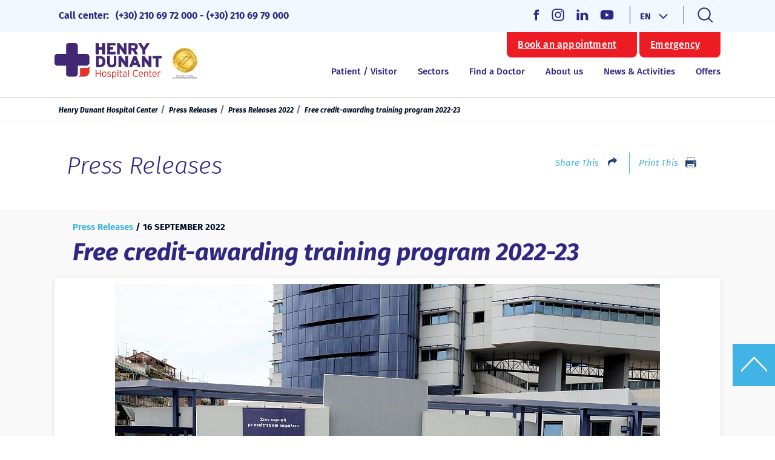

--- FILE ---
content_type: text/html; charset=utf-8
request_url: https://www.dunant.gr/en/news/press-releases/press-releases-2022/moriodotoumeno-ekpedeutiko-2022-23/
body_size: 23177
content:

<!DOCTYPE html>

<html lang="en">
<head>
    
    
    
     <!-- Start cookieyes banner -->
 <script id="cookieyes" type="text/javascript" src="https://cdn-cookieyes.com/client_data/a901833d14ae3f290ff832b6/script.js"></script>
 <!-- End cookieyes banner -->
        <!-- Google Tag Manager -->
        <script>
            (function (w, d, s, l, i) {
                w[l] = w[l] || []; w[l].push({
                    'gtm.start':
                        new Date().getTime(), event: 'gtm.js'
                }); var f = d.getElementsByTagName(s)[0],
                    j = d.createElement(s), dl = l != 'dataLayer' ? '&l=' + l : ''; j.async = true; j.src =
                        'https://www.googletagmanager.com/gtm.js?id=' + i + dl; f.parentNode.insertBefore(j, f);
            })(window, document, 'script', 'dataLayer', 'GTM-TGFSHLB');</script>
        <!-- End Google Tag Manager -->

    <meta charset="utf-8" />
    <meta http-equiv="X-UA-Compatible" content="ie=edge" />
    <meta name="viewport" content="width=device-width" />
    <meta name="csrf-token" content="LFjqVIipiS2zwOSH713TqrnXMxV6Q4OKxeQVF1h8P8O930vZ5Pnnt2ajxE9iOe1bTANIpXFoF2iuOonT6gWwrUyXx1la98bul7xhruHRKt01,d0agpgKRv5I-gdapQBGrL3F7t3e5sUtWvfbsL1AfBpvYP2GGZj-64lHQ3v5gFuH6FxOo86kuxdWlvPB-pUDU8GN2BeazMYqn1eo4UPLCJtY1" />
    <meta name="locale" content="en-US" />

    <!--bookmarking start-->
    <link rel="apple-touch-icon" sizes="57x57" href="/images/bookmarking/apple-icon-57x57.png">
    <link rel="apple-touch-icon" sizes="60x60" href="/images/bookmarking/apple-icon-60x60.png">
    <link rel="apple-touch-icon" sizes="72x72" href="/images/bookmarking/apple-icon-72x72.png">
    <link rel="apple-touch-icon" sizes="76x76" href="/images/bookmarking/apple-icon-76x76.png">
    <link rel="apple-touch-icon" sizes="114x114" href="/images/bookmarking/apple-icon-114x114.png">
    <link rel="apple-touch-icon" sizes="120x120" href="/images/bookmarking/apple-icon-120x120.png">
    <link rel="apple-touch-icon" sizes="144x144" href="/images/bookmarking/apple-icon-144x144.png">
    <link rel="apple-touch-icon" sizes="152x152" href="/images/bookmarking/apple-icon-152x152.png">
    <link rel="apple-touch-icon" sizes="180x180" href="/images/bookmarking/apple-icon-180x180.png">
    <link rel="icon" type="image/png" sizes="192x192" href="/images/bookmarking/android-icon-192x192.png">
    <link rel="icon" type="image/png" sizes="32x32" href="/images/bookmarking/favicon-32x32.png">
    <link rel="icon" type="image/png" sizes="96x96" href="/images/bookmarking/favicon-96x96.png">
    <link rel="icon" type="image/png" sizes="16x16" href="/images/bookmarking/favicon-16x16.png">
    <link rel="manifest" href="/images/bookmarking/manifest.json">
    <meta name="msapplication-TileColor" content="#264572">
    <meta name="msapplication-TileImage" content="/images/bookmarking/ms-icon-144x144.png">
    <meta name="theme-color" content="#264572">
    <!--bookmarking end-->
    <!-- Meta title-->

    <title>
        Free credit-awarding training program 2022-23 | Henry Dunant
    </title>

    <!-- Meta Description -->
    <meta name="description" content="Meta Description" />
    <!-- Meta Keywords -->
    <meta name="keywords" content="meta keywords" />


    <meta property="og:title" content="Free credit-awarding training program 2022-23" />

    <meta name="og:description" content="Once again, this year, the Scientific Committee of the Henry Dunant Hospital Center has designed and implements—with free participation—a comprehensive, high-quality educational program, certified and credit-awarded by the Panhellenic Medical Association (PΜΑ)." />

    <meta property="og:type" content="website" />
    <meta property="og:url" content="https://www.dunant.gr/en/news/press-releases/press-releases-2022/moriodotoumeno-ekpedeutiko-2022-23/" />

        <meta property="og:image" content="https://www.dunant.gr/media/6265/φωτό-εξωτερική_3_ερρικοσ-ντυναν.jpg" />
        <meta property="og:image:height" content="630" />
        <meta property="og:image:width" content="1200" />

    <link rel="stylesheet" href="/css/style.css?1.9" />
    <link rel="stylesheet" href="/css/print.css?1.3" media="print" />
    <link rel="stylesheet" href="https://cdnjs.cloudflare.com/ajax/libs/fancybox/3.0.47/jquery.fancybox.min.css" />

    

</head>
<body class="">
        <!-- Google Tag Manager (noscript) -->
        <noscript>
            <iframe src="https://www.googletagmanager.com/ns.html?id=GTM-TGFSHLB"
                    height="0" width="0" style="display:none;visibility:hidden"></iframe>
        </noscript>
        <!-- End Google Tag Manager (noscript) -->
    

<div id="topSearchPanel" class="clearfix area-hidden site-search-wrapper desktop-tablet">

    <div class="center form-wrapper">
        <span class="site-search-close-btn desktop-tablet"></span>
        <form method="get" action="/en/search/">
            <input name="term" type="text" placeholder="Search here for any further information on Henry Dunant Hospital Center">
            <input type="submit" value="Send" id="searchSubmitButton" class="search-btn">
        </form>
    </div>

</div>


    <div class="sticky-sidebar">
        <div class="layout-container">
            
            <main role="main">

                

    <span class="js-menu-observable menu-observable"></span>
    <header class="site-header" id="header">
        <div class="header-top">
            <div class="center clearfix header-flex bg-light-blue">

                <div class="header-top__item call-center">
                    <span class="">
                        Call center:
                        <!--<a href="tel:00302106972000">-->
                        <span class="header-data">
                            <a href="tel:+302106972000">(+30) 210 69 72 000</a> - <a href="tel:+302106979000">(+30) 210 69 79 000</a>
                        </span>
                        <!--</a>-->
                    </span>
                </div>




                <ul class="contact-slice__social">
                        <li>
                            <a class="" target="_blank" rel="nofollow" href="https://www.facebook.com/HenryDunantHospitalGROfficial/">
                                <svg xmlns="http://www.w3.org/2000/svg" width="10" height="19" viewBox="0 0 10 19" fill="none">
                                    <path d="M7.02086 4.1271H9.29229V0.771729H6.62216V0.783829C3.38682 0.898418 2.72374 2.71707 2.66529 4.6272H2.65864V6.3027H0.455566V9.58861H2.65864V18.3967H5.97879V9.58861H8.69854L9.22393 6.3027H5.97988V5.2904C5.97988 4.64486 6.40944 4.1271 7.02086 4.1271Z" fill="#312782" />
                                </svg>

                            </a>
                        </li>


                        <li>
                            <a class="" target="_blank" rel="nofollow" href="https://www.instagram.com/henrydunanthospital">
                                <svg xmlns="http://www.w3.org/2000/svg" width="21" height="21" viewBox="0 0 21 21" fill="none">
                                    <path d="M7.26878 10.6183C7.26878 8.76427 8.77135 7.26089 10.6254 7.26089C12.4794 7.26089 13.9828 8.76427 13.9828 10.6183C13.9828 12.4723 12.4794 13.9757 10.6254 13.9757C8.77135 13.9757 7.26878 12.4723 7.26878 10.6183ZM5.45383 10.6183C5.45383 13.4746 7.76913 15.7899 10.6254 15.7899C13.4816 15.7899 15.7969 13.4746 15.7969 10.6183C15.7969 7.76205 13.4816 5.44675 10.6254 5.44675C7.76913 5.44675 5.45383 7.76205 5.45383 10.6183ZM14.7931 5.24169C14.793 5.48072 14.8638 5.71442 14.9965 5.91322C15.1292 6.11202 15.3179 6.267 15.5387 6.35856C15.7595 6.45013 16.0025 6.47416 16.237 6.42762C16.4714 6.38108 16.6868 6.26606 16.8559 6.09711C17.025 5.92815 17.1402 5.71285 17.1869 5.47843C17.2337 5.24401 17.2098 5.001 17.1184 4.78012C17.027 4.55925 16.8722 4.37043 16.6735 4.23755C16.4748 4.10467 16.2412 4.0337 16.0022 4.0336H16.0017C15.6813 4.03375 15.374 4.16107 15.1474 4.38758C14.9208 4.61409 14.7934 4.92129 14.7931 5.24169ZM6.55653 18.8162C5.5746 18.7715 5.0409 18.6079 4.68622 18.4697C4.21601 18.2867 3.88051 18.0687 3.52777 17.7164C3.17502 17.3641 2.95668 17.029 2.77442 16.5588C2.63616 16.2042 2.4726 15.6704 2.42797 14.6884C2.37914 13.6268 2.36939 13.3079 2.36939 10.6184C2.36939 7.92883 2.37995 7.61081 2.42797 6.54832C2.47268 5.56639 2.63745 5.03358 2.77442 4.67801C2.95748 4.2078 3.17551 3.8723 3.52777 3.51956C3.88002 3.16682 4.2152 2.94847 4.68622 2.76622C5.04074 2.62795 5.5746 2.46439 6.55653 2.41976C7.61814 2.37093 7.93704 2.36118 10.6254 2.36118C13.3137 2.36118 13.633 2.37174 14.6954 2.41976C15.6774 2.46447 16.2102 2.62924 16.5658 2.76622C17.036 2.94847 17.3715 3.1673 17.7242 3.51956C18.077 3.87182 18.2945 4.2078 18.4776 4.67801C18.6158 5.03253 18.7794 5.56639 18.824 6.54832C18.8728 7.61081 18.8826 7.92883 18.8826 10.6184C18.8826 13.3079 18.8728 13.626 18.824 14.6884C18.7793 15.6704 18.6149 16.2041 18.4776 16.5588C18.2945 17.029 18.0765 17.3645 17.7242 17.7164C17.372 18.0683 17.036 18.2867 16.5658 18.4697C16.2112 18.608 15.6774 18.7716 14.6954 18.8162C13.6338 18.865 13.3149 18.8748 10.6254 18.8748C7.93583 18.8748 7.61781 18.865 6.55653 18.8162ZM6.47313 0.607868C5.40097 0.656694 4.66833 0.8267 4.02852 1.07567C3.3659 1.33277 2.80496 1.67769 2.24442 2.23734C1.68389 2.79699 1.33985 3.35882 1.08275 4.02144C0.83378 4.66166 0.663774 5.39389 0.614948 6.46605C0.565316 7.53991 0.553955 7.88323 0.553955 10.6183C0.553955 13.3534 0.565316 13.6967 0.614948 14.7706C0.663774 15.8428 0.83378 16.5749 1.08275 17.2152C1.33985 17.8774 1.68397 18.4399 2.24442 18.9993C2.80488 19.5587 3.3659 19.9031 4.02852 20.1609C4.66954 20.4099 5.40097 20.5799 6.47313 20.6287C7.54755 20.6776 7.89031 20.6897 10.6254 20.6897C13.3605 20.6897 13.7038 20.6784 14.7776 20.6287C15.8499 20.5799 16.582 20.4099 17.2222 20.1609C17.8845 19.9031 18.4458 19.5589 19.0063 18.9993C19.5669 18.4396 19.9102 17.8774 20.168 17.2152C20.417 16.5749 20.5878 15.8427 20.6358 14.7706C20.6846 13.6959 20.696 13.3534 20.696 10.6183C20.696 7.88323 20.6846 7.53991 20.6358 6.46605C20.587 5.39381 20.417 4.66125 20.168 4.02144C19.9102 3.35922 19.566 2.79788 19.0063 2.23734C18.4467 1.67681 17.8845 1.33277 17.2231 1.07567C16.582 0.8267 15.8498 0.655888 14.7784 0.607868C13.7046 0.559041 13.3613 0.546875 10.6262 0.546875C7.89111 0.546875 7.54755 0.558236 6.47313 0.607868Z" fill="#312782" />
                                </svg>
                            </a>
                        </li>

                        <li class="margin-r-12">
                            <a class="" target="_blank" rel="nofollow" href="https://www.linkedin.com/company/henry-dunant-hospital">
                                <svg xmlns="http://www.w3.org/2000/svg" width="20" height="19" viewBox="0 0 20 19" fill="none">
                                    <path d="M4.59922 18.1715V6.27948H0.551109V18.1715H4.59964H4.59922ZM2.57601 4.65611C3.98737 4.65611 4.86604 3.74295 4.86604 2.60175C4.83963 1.43455 3.98737 0.546875 2.60285 0.546875C1.21738 0.546875 0.3125 1.43455 0.3125 2.60165C0.3125 3.74285 1.19085 4.65601 2.54949 4.65601H2.57569L2.57601 4.65611ZM6.8399 18.1715H10.8877V11.5312C10.8877 11.1762 10.9141 10.8203 11.0211 10.5668C11.3136 9.85641 11.9796 9.12102 13.0982 9.12102C14.5626 9.12102 15.1487 10.2115 15.1487 11.8103V18.1715H19.1964V11.353C19.1964 7.70041 17.1996 6.00068 14.5364 6.00068C12.3528 6.00068 11.3939 7.19234 10.8611 8.00397H10.888V6.2799H6.84012C6.89295 7.3955 6.8398 18.1719 6.8398 18.1719L6.8399 18.1715Z" fill="#312782" />
                                </svg>
                            </a>
                        </li>

                        <li>
                            <a class="" target="_blank" rel="nofollow" href="https://www.youtube.com/channel/UCJKA4uGAnG74hg-4YDZ9GWg">
                                <svg xmlns="http://www.w3.org/2000/svg" width="36" height="37" viewBox="0 0 36 37" fill="none">
                                    <path d="M7.80908 15.0649C7.80908 12.8558 9.59994 11.0649 11.8091 11.0649H25.2109C27.42 11.0649 29.2109 12.8558 29.2109 15.0649V22.1721C29.2109 24.3812 27.42 26.1721 25.2109 26.1721H11.8091C9.59994 26.1721 7.80908 24.3812 7.80908 22.1721V15.0649Z" fill="#312782" />
                                    <path d="M16.1797 21.9204L21.9129 18.6184L16.1797 15.3164V21.9204Z" fill="#F1F8FF" />
                                </svg>
                            </a>
                        </li>


                </ul>

                    <div class="header-top__item lang">
                        <span class="lvl-toggle">
                            <svg width="15" height="8" viewBox="0 0 15 8" fill="none" xmlns="http://www.w3.org/2000/svg">
                                <path d="M1.5 1L7.5 7L13.5 1" stroke="#312782" stroke-width="2" stroke-linecap="round" stroke-linejoin="round" />
                            </svg>
                        </span>
                        <ul class="lang-options top-menu-contents">
                                <li>
                                    <a
                                       href="/el/news/press-releases/press-releases-2022/moriodotoumeno-ekpedeutiko-2022-23/">
                                        GR
                                    </a>
                                </li>
                                <li>
                                    <a class="active"
                                       href="/en/news/press-releases/press-releases-2022/moriodotoumeno-ekpedeutiko-2022-23/">
                                        EN
                                    </a>
                                </li>
                        </ul>
                    </div>



                <a class="header-top__item search-toggle">
                    <span class="top-item-parent">
                        <svg xmlns="http://www.w3.org/2000/svg" width="26" height="26" viewBox="0 0 26 26" fill="none">
                            <path d="M11.0714 20.75C16.4167 20.75 20.75 16.4167 20.75 11.0714C20.75 5.72607 16.4167 1.39282 11.0714 1.39282C5.72607 1.39282 1.39282 5.72607 1.39282 11.0714C1.39282 16.4167 5.72607 20.75 11.0714 20.75Z" stroke="#312782" stroke-width="2" stroke-linecap="round" stroke-linejoin="round" />
                            <path d="M24.1978 24.1978L17.9106 17.9106" stroke="#312782" stroke-width="2" stroke-linecap="round" stroke-linejoin="round" />
                        </svg>
                    </span>
                </a>
            </div>
        </div>

            <div class="mobile-only">
                
<div class="header-main__top">
                <div class="btn btn--emergency">

                        <a class="btn-plain" href="/en/request-appointment/">
                            Book an appointment
                        </a>

                </div>
                <div class="btn btn--emergency">

                        <a class="btn-plain" href="/en/emergency/">
                            Emergency
                        </a>

                </div>
</div>

            </div>

        <div class="header-main">
            <div class="center clearfix mobile-header-reorder justify-between">
                <div class="header-main__logo">


                    <div class="div-left">
                            <h1 class="logo print">
                                <a href="/en/" alt="henry dunant">
                                    <img src="/media/2752/logo_en-new-2.png" alt="" width="509" height="179" />
                                </a>

                            </h1>

                                <a class="seal" href="https://www.jointcommissioninternational.org/" target="_blank">
                                    <img class="seal__img" src="/media/4750/joint-commision-international.png?mode=scale&width=140" />
                                </a>
                    </div>


                    <div class="div-right">

                        <div class="lang mobile-only">
                            <span class="lvl-toggle">
                                <svg width="15" height="8" viewBox="0 0 15 8" fill="none" xmlns="http://www.w3.org/2000/svg">
                                    <path d="M1.5 1L7.5 7L13.5 1" stroke="#312782" stroke-width="2" stroke-linecap="round" stroke-linejoin="round" />
                                </svg>
                            </span>
                            <ul class="lang-options top-menu-contents">
                                    <li>
                                        <a
                                           href="/el/news/press-releases/press-releases-2022/moriodotoumeno-ekpedeutiko-2022-23/">
                                            GR
                                        </a>
                                    </li>
                                    <li>
                                        <a class="active"
                                           href="/en/news/press-releases/press-releases-2022/moriodotoumeno-ekpedeutiko-2022-23/">
                                            EN
                                        </a>
                                    </li>
                            </ul>
                        </div>






                        <div class="mobile-menu mobile-only">
                            <div class="burger-icon">
                                <span>toggle menu</span>
                            </div>
                        </div>
                    </div>


                </div>


                    <div class="desktop-tablet">
                        
<div class="header-main__top">
                <div class="btn btn--emergency">

                        <a class="btn-plain" href="/en/request-appointment/">
                            Book an appointment
                        </a>

                </div>
                <div class="btn btn--emergency">

                        <a class="btn-plain" href="/en/emergency/">
                            Emergency
                        </a>

                </div>
</div>

                    </div>

                <div class="header-main__bottom">
                    <div class="mobile-only clearfix area-hidden site-search-wrapper open">
                        <div class="center form-wrapper">
                            <span class="site-search-close-btn desktop-tablet"></span>
                            <form action="/en/search/" method="GET" class="full-width">
                                <input name="term" type="text" placeholder="Search" />
                                <input type="submit" value="Send" class="search-btn" />
                            </form>
                        </div>


                        <ul class="contact-slice__social contact-slice__social--in-menu">
                                <li>
                                    <a class="" target="_blank" rel="nofollow" href="https://www.facebook.com/HenryDunantHospitalGROfficial/">
                                        <svg xmlns="http://www.w3.org/2000/svg" width="10" height="19" viewBox="0 0 10 19" fill="none">
                                            <path d="M7.02086 4.1271H9.29229V0.771729H6.62216V0.783829C3.38682 0.898418 2.72374 2.71707 2.66529 4.6272H2.65864V6.3027H0.455566V9.58861H2.65864V18.3967H5.97879V9.58861H8.69854L9.22393 6.3027H5.97988V5.2904C5.97988 4.64486 6.40944 4.1271 7.02086 4.1271Z" fill="#312782" />
                                        </svg>

                                    </a>
                                </li>


                                <li>
                                    <a class="" target="_blank" rel="nofollow" href="https://www.instagram.com/henrydunanthospital">
                                        <svg xmlns="http://www.w3.org/2000/svg" width="21" height="21" viewBox="0 0 21 21" fill="none">
                                            <path d="M7.26878 10.6183C7.26878 8.76427 8.77135 7.26089 10.6254 7.26089C12.4794 7.26089 13.9828 8.76427 13.9828 10.6183C13.9828 12.4723 12.4794 13.9757 10.6254 13.9757C8.77135 13.9757 7.26878 12.4723 7.26878 10.6183ZM5.45383 10.6183C5.45383 13.4746 7.76913 15.7899 10.6254 15.7899C13.4816 15.7899 15.7969 13.4746 15.7969 10.6183C15.7969 7.76205 13.4816 5.44675 10.6254 5.44675C7.76913 5.44675 5.45383 7.76205 5.45383 10.6183ZM14.7931 5.24169C14.793 5.48072 14.8638 5.71442 14.9965 5.91322C15.1292 6.11202 15.3179 6.267 15.5387 6.35856C15.7595 6.45013 16.0025 6.47416 16.237 6.42762C16.4714 6.38108 16.6868 6.26606 16.8559 6.09711C17.025 5.92815 17.1402 5.71285 17.1869 5.47843C17.2337 5.24401 17.2098 5.001 17.1184 4.78012C17.027 4.55925 16.8722 4.37043 16.6735 4.23755C16.4748 4.10467 16.2412 4.0337 16.0022 4.0336H16.0017C15.6813 4.03375 15.374 4.16107 15.1474 4.38758C14.9208 4.61409 14.7934 4.92129 14.7931 5.24169ZM6.55653 18.8162C5.5746 18.7715 5.0409 18.6079 4.68622 18.4697C4.21601 18.2867 3.88051 18.0687 3.52777 17.7164C3.17502 17.3641 2.95668 17.029 2.77442 16.5588C2.63616 16.2042 2.4726 15.6704 2.42797 14.6884C2.37914 13.6268 2.36939 13.3079 2.36939 10.6184C2.36939 7.92883 2.37995 7.61081 2.42797 6.54832C2.47268 5.56639 2.63745 5.03358 2.77442 4.67801C2.95748 4.2078 3.17551 3.8723 3.52777 3.51956C3.88002 3.16682 4.2152 2.94847 4.68622 2.76622C5.04074 2.62795 5.5746 2.46439 6.55653 2.41976C7.61814 2.37093 7.93704 2.36118 10.6254 2.36118C13.3137 2.36118 13.633 2.37174 14.6954 2.41976C15.6774 2.46447 16.2102 2.62924 16.5658 2.76622C17.036 2.94847 17.3715 3.1673 17.7242 3.51956C18.077 3.87182 18.2945 4.2078 18.4776 4.67801C18.6158 5.03253 18.7794 5.56639 18.824 6.54832C18.8728 7.61081 18.8826 7.92883 18.8826 10.6184C18.8826 13.3079 18.8728 13.626 18.824 14.6884C18.7793 15.6704 18.6149 16.2041 18.4776 16.5588C18.2945 17.029 18.0765 17.3645 17.7242 17.7164C17.372 18.0683 17.036 18.2867 16.5658 18.4697C16.2112 18.608 15.6774 18.7716 14.6954 18.8162C13.6338 18.865 13.3149 18.8748 10.6254 18.8748C7.93583 18.8748 7.61781 18.865 6.55653 18.8162ZM6.47313 0.607868C5.40097 0.656694 4.66833 0.8267 4.02852 1.07567C3.3659 1.33277 2.80496 1.67769 2.24442 2.23734C1.68389 2.79699 1.33985 3.35882 1.08275 4.02144C0.83378 4.66166 0.663774 5.39389 0.614948 6.46605C0.565316 7.53991 0.553955 7.88323 0.553955 10.6183C0.553955 13.3534 0.565316 13.6967 0.614948 14.7706C0.663774 15.8428 0.83378 16.5749 1.08275 17.2152C1.33985 17.8774 1.68397 18.4399 2.24442 18.9993C2.80488 19.5587 3.3659 19.9031 4.02852 20.1609C4.66954 20.4099 5.40097 20.5799 6.47313 20.6287C7.54755 20.6776 7.89031 20.6897 10.6254 20.6897C13.3605 20.6897 13.7038 20.6784 14.7776 20.6287C15.8499 20.5799 16.582 20.4099 17.2222 20.1609C17.8845 19.9031 18.4458 19.5589 19.0063 18.9993C19.5669 18.4396 19.9102 17.8774 20.168 17.2152C20.417 16.5749 20.5878 15.8427 20.6358 14.7706C20.6846 13.6959 20.696 13.3534 20.696 10.6183C20.696 7.88323 20.6846 7.53991 20.6358 6.46605C20.587 5.39381 20.417 4.66125 20.168 4.02144C19.9102 3.35922 19.566 2.79788 19.0063 2.23734C18.4467 1.67681 17.8845 1.33277 17.2231 1.07567C16.582 0.8267 15.8498 0.655888 14.7784 0.607868C13.7046 0.559041 13.3613 0.546875 10.6262 0.546875C7.89111 0.546875 7.54755 0.558236 6.47313 0.607868Z" fill="#312782" />
                                        </svg>
                                    </a>
                                </li>

                                <li class="margin-r-12">
                                    <a class="" target="_blank" rel="nofollow" href="https://www.linkedin.com/company/henry-dunant-hospital">
                                        <svg xmlns="http://www.w3.org/2000/svg" width="20" height="19" viewBox="0 0 20 19" fill="none">
                                            <path d="M4.59922 18.1715V6.27948H0.551109V18.1715H4.59964H4.59922ZM2.57601 4.65611C3.98737 4.65611 4.86604 3.74295 4.86604 2.60175C4.83963 1.43455 3.98737 0.546875 2.60285 0.546875C1.21738 0.546875 0.3125 1.43455 0.3125 2.60165C0.3125 3.74285 1.19085 4.65601 2.54949 4.65601H2.57569L2.57601 4.65611ZM6.8399 18.1715H10.8877V11.5312C10.8877 11.1762 10.9141 10.8203 11.0211 10.5668C11.3136 9.85641 11.9796 9.12102 13.0982 9.12102C14.5626 9.12102 15.1487 10.2115 15.1487 11.8103V18.1715H19.1964V11.353C19.1964 7.70041 17.1996 6.00068 14.5364 6.00068C12.3528 6.00068 11.3939 7.19234 10.8611 8.00397H10.888V6.2799H6.84012C6.89295 7.3955 6.8398 18.1719 6.8398 18.1719L6.8399 18.1715Z" fill="#312782" />
                                        </svg>
                                    </a>
                                </li>

                                <li>
                                    <a class="" target="_blank" rel="nofollow" href="https://www.youtube.com/channel/UCJKA4uGAnG74hg-4YDZ9GWg">
                                        <svg xmlns="http://www.w3.org/2000/svg" width="36" height="37" viewBox="0 0 36 37" fill="none">
                                            <path d="M7.80908 15.0649C7.80908 12.8558 9.59994 11.0649 11.8091 11.0649H25.2109C27.42 11.0649 29.2109 12.8558 29.2109 15.0649V22.1721C29.2109 24.3812 27.42 26.1721 25.2109 26.1721H11.8091C9.59994 26.1721 7.80908 24.3812 7.80908 22.1721V15.0649Z" fill="#312782" />
                                            <path d="M16.1797 21.9204L21.9129 18.6184L16.1797 15.3164V21.9204Z" fill="#F1F8FF" />
                                        </svg>
                                    </a>
                                </li>


                        </ul>



                    </div>

                    

        <nav>
            <ul class="nav-level nav-level-one">
                <li class="columns-two">


                            <span class="test">
                                Patient / Visitor
                            </span>



                    <ul class="nav-level-two">
            <li><a href="/en/asthenis-episkeptis/diadikasia-eisagogis/">Admission process</a></li>
            <li class="has-third-level">
                        <span>
                            Public and Private Insurance
                        </span>
                
                <ul class="nav-level-three">
            <li><a href="/en/asthenis-episkeptis/asfalistika-themata/asfalistikes-etairies/">Private Health Insurance Companies</a></li>
            <li><a href="/en/asthenis-episkeptis/asfalistika-themata/asfalistikoi-foreis/">Cooperation with EOPYY &amp; other Health Service Organizations</a></li>
                </ul>
            </li>
            <li><a href="/en/asthenis-episkeptis/diadikasia-exitiriou/">Discharge Process</a></li>
            <li><a href="/en/asthenis-episkeptis/domatia-diatrofi/">Hospital Rooms and Nutrition </a></li>
            <li><a href="/en/asthenis-episkeptis/ypiresies/">Services Provided</a></li>
            <li><a href="/en/asthenis-episkeptis/apotelesmata/">Receipt of Results</a></li>
            <li><a href="/en/asthenis-episkeptis/visiting-info/">Visiting info</a></li>
            <li><a href="/en/asthenis-episkeptis/odigos-enimerosis-asthenon/">Patient Information Guide</a></li>
                    </ul>
                </li>
                <li class="columns-three">


                            <span class="test">
                                Sectors
                            </span>



                    <ul class="nav-level-two">
            <li class="has-third-level">
                    <a href="/en/sectors/ergastiriakos/">
                        Laboratory Sector
                    </a>
                
                <ul class="nav-level-three">
            <li><a href="/en/sectors/ergastiriakos/diagnostika-ergastiria/">Diagnostic Laboratories </a></li>
            <li><a href="/en/sectors/ergastiriakos/pathologoanatomiko-kuttarologiko/">Central Pathology </a></li>
            <li><a href="/en/sectors/ergastiriakos/iatrikis-apeikonisis-epemvatikis-aktinologias/">Medical Imaging and Interventional Radiology</a></li>
            <li><a href="/en/sectors/ergastiriakos/tmima-nevroaktinologias/">Interventional Neuroradiology </a></li>
            <li><a href="/en/sectors/ergastiriakos/tmima-pyrinikis-iatrikis/">Nuclear Medicine Theranostics Center </a></li>
            <li><a href="/en/sectors/ergastiriakos/tmima-aimodosias/">Blood Bank</a></li>
                </ul>
            </li>
            <li class="has-third-level">
                    <a href="/en/sectors/heirourgikos/">
                        Surgery Sector
                    </a>
                
                <ul class="nav-level-three">
            <li class="has-third-level">
                    <a href="/en/sectors/heirourgikos/aggeioxeirourgiko-tmima/">
                        Vascular Surgery 
                    </a>
                
                <ul class="nav-level-three">
                </ul>
            </li>
            <li><a href="/en/sectors/heirourgikos/anaisthisiologiko-tmima/">Anesthesiology </a></li>
            <li class="has-third-level">
                    <a href="/en/sectors/heirourgikos/gynaikologiko-tmima/">
                        Gynecology 
                    </a>
                
                <ul class="nav-level-three">
                </ul>
            </li>
            <li class="has-third-level">
                    <a href="/en/sectors/heirourgikos/thorakoxeirourgiko-tmima/">
                        Thoracic Surgery 
                    </a>
                
                <ul class="nav-level-three">
                </ul>
            </li>
            <li class="has-third-level">
                    <a href="/en/sectors/heirourgikos/kardioxeirourgiko-tmima/">
                        Cardiac Surgery 
                    </a>
                
                <ul class="nav-level-three">
                </ul>
            </li>
            <li class="has-third-level">
                    <a href="/en/sectors/heirourgikos/neuroxeirourgiko-tmima/">
                        Neurosurgery 
                    </a>
                
                <ul class="nav-level-three">
                </ul>
            </li>
            <li class="has-third-level">
                    <a href="/en/sectors/heirourgikos/orthopediko-tmima/">
                        Orthopedics
                    </a>
                
                <ul class="nav-level-three">
                </ul>
            </li>
            <li class="has-third-level">
                    <a href="/en/sectors/heirourgikos/ourologiko-tmima/">
                        Urology
                    </a>
                
                <ul class="nav-level-three">
                </ul>
            </li>
            <li class="has-third-level">
                    <a href="/en/sectors/heirourgikos/ofthalmologiko-tmima/">
                        Ophthalmology
                    </a>
                
                <ul class="nav-level-three">
                </ul>
            </li>
            <li class="has-third-level">
                    <a href="/en/sectors/heirourgikos/tmima-plastikis-xeirourgikis/">
                        Plastic, Aesthetic &amp; Reconstructive Surgery
                    </a>
                
                <ul class="nav-level-three">
                </ul>
            </li>
            <li><a href="/en/sectors/heirourgikos/tmima-stomatikis-gnathoprosopikis-xeirourgikis/">Oral Pathology &amp; Maxillofacial Surgery</a></li>
            <li class="has-third-level">
                    <a href="/en/sectors/heirourgikos/heirourgiko-tmima/">
                        General Surgery
                    </a>
                
                <ul class="nav-level-three">
                </ul>
            </li>
            <li class="has-third-level">
                    <a href="/en/sectors/heirourgikos/orl-all/">
                        Otolaryngology (ENT)
                    </a>
                
                <ul class="nav-level-three">
                </ul>
            </li>
                </ul>
            </li>
            <li class="has-third-level">
                    <a href="/en/sectors/pathologikos/">
                        Pathological Sector
                    </a>
                
                <ul class="nav-level-three">
            <li class="has-third-level">
                    <a href="/en/sectors/pathologikos/aimatologiko/">
                        Hematology
                    </a>
                
                <ul class="nav-level-three">
                </ul>
            </li>
            <li class="has-third-level">
                    <a href="/en/sectors/pathologikos/gastrenterelogiko-tmima/">
                        Gastroenterology
                    </a>
                
                <ul class="nav-level-three">
                </ul>
            </li>
            <li><a href="/en/sectors/pathologikos/dermatologiko-tmima/">Dermatology</a></li>
            <li><a href="/en/sectors/pathologikos/epimeliteia-loimokseon/">Infectious Diseases Stewardship </a></li>
            <li><a href="/en/sectors/pathologikos/tmima-ergastiriou-ypnou/">Sleep Laboratory </a></li>
            <li class="has-third-level">
                    <a href="/en/sectors/pathologikos/endokrinologiko-tmima/">
                        Endocrinology
                    </a>
                
                <ul class="nav-level-three">
                </ul>
            </li>
            <li class="has-third-level">
                    <a href="/en/sectors/pathologikos/kardiologiko-tmima/">
                        Cardiology
                    </a>
                
                <ul class="nav-level-three">
                </ul>
            </li>
            <li class="has-third-level">
                    <a href="/en/sectors/pathologikos/neurologiko-tmima/">
                        Neurology
                    </a>
                
                <ul class="nav-level-three">
                </ul>
            </li>
            <li><a href="/en/sectors/pathologikos/nefrologiko-tmima/">Nephrology</a></li>
            <li class="has-third-level">
                    <a href="/en/sectors/pathologikos/pathologiko-tmima/">
                        Internal Medicine
                    </a>
                
                <ul class="nav-level-three">
                </ul>
            </li>
            <li class="has-third-level">
                    <a href="/en/sectors/pathologikos/pathologikis-ogkologias/">
                        Medical Oncology
                    </a>
                
                <ul class="nav-level-three">
                </ul>
            </li>
            <li class="has-third-level">
                    <a href="/en/sectors/pathologikos/pneumonologiko/">
                        Pulmonary Medicine
                    </a>
                
                <ul class="nav-level-three">
                </ul>
            </li>
            <li><a href="/en/sectors/pathologikos/fisikis-iatrikis-kai-apokatastasis/">Physical Medicine and Rehabilitation</a></li>
                </ul>
            </li>
            <li class="has-third-level">
                    <a href="/en/sectors/eidikes-monades/">
                        Special Units
                    </a>
                
                <ul class="nav-level-three">
            <li><a href="/en/sectors/eidikes-monades/monada-entatikis-therapias/">Intensive Care Unit</a></li>
            <li><a href="/en/sectors/eidikes-monades/monada-texnitou-nefrou/">Kidney Dialysis Unit</a></li>
                </ul>
            </li>
            <li class="has-third-level">
                    <a href="/en/sectors/ekseidikeumena-kentra/">
                        Specialized Centers
                    </a>
                
                <ul class="nav-level-three">
            <li><a href="/en/sectors/ekseidikeumena-kentra/kentro-mastou/">Breast Center</a></li>
            <li><a href="/en/sectors/ekseidikeumena-kentra/kentro-aimorroidon-proktou/">Center of Hemorrhoids and Other Rectal Diseases</a></li>
            <li><a href="/en/sectors/ekseidikeumena-kentra/kentro-ponou/">Center of Pain and Palliative Care</a></li>
            <li><a href="/en/sectors/ekseidikeumena-kentra/kentro-giriatrikis-axiologisis/">Center for Geriatric Assessment</a></li>
            <li><a href="/en/sectors/ekseidikeumena-kentra/kentro-metavolismou/">Metabolism &amp; Diabetes Center</a></li>
            <li><a href="/en/sectors/ekseidikeumena-kentra/kentro-aggeiakis-prospelasis/">Vascular Access Center</a></li>
            <li><a href="/en/sectors/ekseidikeumena-kentra/kentro-osteoporosis/">Osteoporosis Center</a></li>
                </ul>
            </li>
            <li><a href="/en/sectors/nosileutiki-ypiresia/">Nursing Service </a></li>
            <li class="has-third-level">
                    <a href="/en/sectors/eksoterika-iatreia/">
                        Outpatient Department
                    </a>
                
                <ul class="nav-level-three">
            <li><a href="/en/sectors/eksoterika-iatreia/allergological/">Allergy Clinic</a></li>
            <li><a href="/en/sectors/eksoterika-iatreia/iatreio-kardioogologias/">Cardio-Oncology Clinic </a></li>
            <li><a href="/en/sectors/eksoterika-iatreia/diavitologiko-iatreio/">Diabetes Clinic </a></li>
            <li><a href="/en/sectors/eksoterika-iatreia/iatreio-genetikis/">Genetics Clinic </a></li>
            <li><a href="/en/sectors/eksoterika-iatreia/iatreio-kefalagias/">Headache Clinic</a></li>
            <li><a href="/en/sectors/eksoterika-iatreia/hepatology-clinic/">Hepatology Clinic </a></li>
            <li><a href="/en/sectors/eksoterika-iatreia/iatreio-kinitikon-diataraxon/">Motor Disorders Clinic </a></li>
            <li><a href="/en/sectors/eksoterika-iatreia/reumatologiko-iatreio/">Rheumatology Clinic</a></li>
            <li><a href="/en/sectors/eksoterika-iatreia/skin-tumors/">Skin Tumor Clinic</a></li>
                </ul>
            </li>
            <li><a href="/en/sectors/epeigonta-peristatika/">Emergency Department</a></li>
            <li><a href="/en/sectors/odc/">Οne Day Clinic</a></li>
            <li><a href="/en/sectors/proliptikos-elegxos/">Check Up</a></li>
            <li><a href="/en/sectors/proegxeiritikos-elegxos/">Preoperative department</a></li>
            <li><a href="/en/sectors/psihologiki-ipostiriksi/">Psychological Support Office </a></li>
                    </ul>
                </li>
                <li class="columns-two">


                        <a href="/en/doctors/">
                            Find a Doctor
                        </a>



                </li>
                <li class="columns-two">


                            <span class="test">
                                About us
                            </span>



                    <ul class="nav-level-two">
            <li><a href="/en/sxetika-me-emas/istoriko/">History</a></li>
            <li><a href="/en/sxetika-me-emas/apostoli/">Mission</a></li>
            <li><a href="/en/sxetika-me-emas/poiotita-kai-asfaleia/">Quality and Safety </a></li>
            <li class="has-third-level">
                        <span>
                            Company
                        </span>
                
                <ul class="nav-level-three">
            <li><a href="/en/sxetika-me-emas/etairia/etairiki-diakivernisi/">Corporate Governance</a></li>
            <li><a href="/en/sxetika-me-emas/etairia/anthropino-dinamiko/">Human Resources</a></li>
            <li><a href="/en/sxetika-me-emas/etairia/etairiki-koinoniki-euthini/">Corporate social responsibility </a></li>
                </ul>
            </li>
            <li><a href="/en/sxetika-me-emas/oikonomika-megethi/">Financial Figures</a></li>
            <li class="has-third-level">
                    <a href="/en/sxetika-me-emas/media-gallery/">
                        Media Gallery
                    </a>
                
                <ul class="nav-level-three">
                </ul>
            </li>
            <li><a href="/en/sxetika-me-emas/contact/">Contact us</a></li>
            <li class="has-third-level">
                    <a href="/en/sxetika-me-emas/texnologia-aixmis/">
                        State of the art equipment
                    </a>
                
                <ul class="nav-level-three">
                </ul>
            </li>
                    </ul>
                </li>
                <li class="columns-two">


                            <span class="test">
                                News &amp; Activities
                            </span>



                    <ul class="nav-level-two">
            <li class="has-third-level">
                    <a href="/en/news/press-releases/">
                        Press Releases
                    </a>
                
                <ul class="nav-level-three">
                </ul>
            </li>
            <li><a href="/en/news/klinikes-meletes/">Clinical Trials</a></li>
                    </ul>
                </li>
                <li class="columns-two">


                            <span class="test">
                                Offers
                            </span>



                    <ul class="nav-level-two">
                    </ul>
                </li>

                         <li class="mobile-only secondary-nav">
                             <ul class="nav-level-one secondary-nav__level-one">
                                             <li><a href="/en/emergency/">Emergency</a></li>
                                             <li><a href="/en/request-appointment/">Book an appointment</a></li>
                             </ul>
                          </li>                          
   
            </ul>
        </nav>




                </div>
            </div>
        </div>
        <div class="center"></div>
    </header>


                



                



            <div class="top-image no-top-img no-padding-img-top"></div>





<div class="breadcrumb">
    <div class="breadcrumb-inner">
        <ul>
                    <li class="">
                        <a href="/en/">Henry Dunant Hospital Center</a>
                    </li>
                    <li class="">
                        <a href="/en/news/press-releases/">Press Releases</a>
                    </li>
                    <li class="">
                        <a href="/en/news/press-releases/press-releases-2022/">Press Releases 2022</a>
                    </li>

            <li class="last">
                <span>Free credit-awarding training program 2022-23</span>
            </li>

        </ul>
    </div>
</div>



<div class="search-article clearfix">
    <div class="main-title left">
        <h1>
                Press Releases
        </h1>
    </div>
    <div class="share-buttons">
    <div class="share-btn">
        <a href="#">Share This</a>
        <div class="share-options">
            <div class="facebook">
                <a rel="nofollow" title="Share on facebook" href="https://www.facebook.com/sharer/sharer.php?u=https://www.dunant.gr/en/news/press-releases/press-releases-2022/moriodotoumeno-ekpedeutiko-2022-23/" onclick="javascript:window.open(this.href, '', 'menubar=no,toolbar=no,resizable=yes,scrollbars=yes,height=545,width=560');return false;">
                    Facebook
                </a>
            </div>
            <div class="twitter">
                <a rel="nofollow" title="Share on twitter" href="https://twitter.com/share?url=https://www.dunant.gr/en/news/press-releases/press-releases-2022/moriodotoumeno-ekpedeutiko-2022-23/text=Free credit-awarding training program 2022-23;via=henrydunantgr" onclick="javascript:window.open(this.href, '', 'menubar=no,toolbar=no,resizable=yes,scrollbars=yes,height=600,width=600');return false;">
                    Twitter
                </a>
            </div>
            <div class="email">
                <a rel="nofollow" title="Share on linkedin" href="https://www.linkedin.com/cws/share?url=https://www.dunant.gr/en/news/press-releases/press-releases-2022/moriodotoumeno-ekpedeutiko-2022-23/" onclick="javascript:window.open(this.href, '', 'menubar=no,toolbar=no,resizable=yes,scrollbars=yes,height=545,width=560');return false;">Linkedin</a>
            </div>
        </div>
    </div><div class="print-btn">
        <a onclick="window.print();" href="#">
            Print This
        </a>
    </div>
</div>

</div>

<div class="main-article">
        <div class="center">
                <div class="main-article-title">
                        <div class="category-day">
                                        <span class="category news">Press Releases</span>

                                        <span class="day">16 SEPTEMBER 2022</span>
                        </div>
                        <h1>Free credit-awarding training program 2022-23</h1>
                </div>

                        <div class="main-article-image">
                                <img src="/media/6265/φωτό-εξωτερική_3_ερρικοσ-ντυναν.jpg" alt="Free credit-awarding training program 2022-23">
                        </div>

                <div class="main-article-body">
                        <p><br />Once again, this year, the Scientific Committee of the Henry Dunant Hospital Center has designed and implements—with free participation—a comprehensive, high-quality educational program, certified and credit-awarded by the Panhellenic Medical Association (PΜΑ). This is one of the biggest and most comprehensive educational programs in the field of health that takes place on an annual basis in our country, offering valuable qualifications to doctors, but also to every employee in the field of health. <br /><br /></p>
<p>The program for the new academic year begins on 05 October 2022 and ends on 28 June 2023. It covers 35 modules and is credit-allocated by the Panhellenic Medical Association (PMA), with <strong>70 credits</strong> of Continuing Medical Education (CME-CPD credits), In accordance with the EACCME-UEMS criteria and the respective authorization of the PMA, each participant will be given two (2) Continuous Medical Education (CME-CPD) credits for attending each of the 35 seminars. Participation is free. The only condition is to fill in the electronic form for enrollment in the program.<br /><br /></p>
<p>The scientific events have been scheduled to take place on Wednesdays at the hospital center’s amphitheater, facilitating the annual scheduling of the stakeholders for systematic attendance of the program. The program of 2022-2023 will be also broadcast through livestreaming, offering the ability to ask questions in chat, as well as to communicate and evaluate the program electronically. This makes it possible to attend- and get credits- without being physically present.</p>
<p><em><br />“Our goal has always been to keep abreast of developments in modern medicine with the participation of doctors from the Henry Dunant, but also from the wider medical community. </em>The program is formed every year based on a central theme, and this year it is titled <em>“From practice to theory”, with presentation of important cases of clinical practice, review of the international literature and presentations of papers from international and domestic conferences</em>”, stresses the scientific team that coordinates the new training program (<strong>Ioannis Koutsikos, Anastasia Koutsouri, Fotini Danou).</strong></p>
<p><br />To express interest for attending a seminar, complete the electronic application, and for any other information, contact the Department of Education and Development of the Henry Dunant Hospital Center (headed by Mrs. <strong>Chrysoula Kaitatzi)</strong>, tel. 210 6972189, e-mail: <span><a href="mailto:scientific.education@dunant.gr">scientific.education@dunant.gr</a></span><br /><br /><br /></p>
<p>You may register and watch the seminars live at the link:   <span><a href="https://www.livemedia.gr/hdwebinars22_23">https://www.livemedia.gr/hdwebinars22_23</a></span><br /><br />Further information and updates on the program are provided at the link:  <span><a href="https://www.dunant.gr/el/news/ekpaideusi/iatriki-ekpaideusi/moriodotoumena-2022-2023">https://www.dunant.gr/el/news/ekpaideusi/iatriki-ekpaideusi/moriodotoumena-2022-2023</a></span></p>
                </div>


        </div>

</div>

    <div class="article-list">
        <div class="article-list-inner clearfix">
                    <h2 class="h1">More Press Releases</h2>


                <div class="article-outer">
                    <div class="article">


                        <div class="article-image">
                            <a href="/en/news/press-releases/press-releases-2025/proslipseis-giatron-kai-stelechon-apo-ηπα/">
                                <img src="/media/7584/america-μεγαλη-20251218.png?mode=scale&width=500" alt="">
                            </a>
                        </div>

                        <div class="article-inner">
                            <div class="category-day clearfix">
                                <span class="category bulletin">Press Releases</span>
                                <span class="day right">18/12/2025</span>
                            </div>
                            <div class="article-title">
                                <a href="/en/news/press-releases/press-releases-2025/proslipseis-giatron-kai-stelechon-apo-ηπα/">
                                    IMITHEA Medical Group Launches Recruitment Drive for Physicians and Healthcare Executives in the U.S.
                                </a>
                            </div>
                            <div class="article-body">

                                <span>With more than 60 Greek physicians, healthcare professionals, and business executives currently working in the United States and seeking a secure pathway for re&hellip;</span>
                            </div>
                            <div class="read-more">
                                <a href="/en/news/press-releases/press-releases-2025/proslipseis-giatron-kai-stelechon-apo-ηπα/">SHOW MORE</a>
                            </div>
                        </div>
                    </div>
                </div>
                <div class="article-outer">
                    <div class="article">


                        <div class="article-image">
                            <a href="/en/news/press-releases/press-releases-2025/proti-grammi-rebrain-greece/">
                                <img src="/media/7570/νεςυορκ-μικρη.jpg?mode=scale&width=500" alt="">
                            </a>
                        </div>

                        <div class="article-inner">
                            <div class="category-day clearfix">
                                <span class="category bulletin">Press Releases</span>
                                <span class="day right">04/12/2025</span>
                            </div>
                            <div class="article-title">
                                <a href="/en/news/press-releases/press-releases-2025/proti-grammi-rebrain-greece/">
                                    IMITHEA Group: At the Forefront of Rebrain Greece
                                </a>
                            </div>
                            <div class="article-body">

                                <span>With this strong mission, IMITHEA Medical Group is taking an active role in the event organized by the Ministry of Labour and Social Security on 7 December in N&hellip;</span>
                            </div>
                            <div class="read-more">
                                <a href="/en/news/press-releases/press-releases-2025/proti-grammi-rebrain-greece/">SHOW MORE</a>
                            </div>
                        </div>
                    </div>
                </div>
                <div class="article-outer">
                    <div class="article">


                        <div class="article-image">
                            <a href="/en/news/press-releases/press-releases-2025/large-meeting-nurses-thessaloniki/">
                                <img src="/media/7492/banner_νοσηλευτικό-συνέδριο.png?mode=scale&width=500" alt="">
                            </a>
                        </div>

                        <div class="article-inner">
                            <div class="category-day clearfix">
                                <span class="category bulletin">Press Releases</span>
                                <span class="day right">26/11/2025</span>
                            </div>
                            <div class="article-title">
                                <a href="/en/news/press-releases/press-releases-2025/large-meeting-nurses-thessaloniki/">
                                    IMITHEA Group: Major Nursing Conference in Thessaloniki
                                </a>
                            </div>
                            <div class="article-body">

                                <span>With the aim of highlighting the critical role of nurses in a modern healthcare system, the IMITHEA Group, in the first joint initiative of its hospitals and cl&hellip;</span>
                            </div>
                            <div class="read-more">
                                <a href="/en/news/press-releases/press-releases-2025/large-meeting-nurses-thessaloniki/">SHOW MORE</a>
                            </div>
                        </div>
                    </div>
                </div>
        </div>

    </div>






            </main>

            

<footer class="site-footer">
    

    <div class="footer-rest">
        <div class="center footer-rest___menu clearfix">
            <div class="fmenu-wrapper">

                <ul class="fmenu">
                        <li class="footer-col">
                            <div class="flex justify-between">
                                <h2 class="footer__heading_primary">Patient / Visitor</h2>
                                <span class="pointer js-accordion-trigger mobile-only" data-id="fmenu-1">
                                    <svg xmlns="http://www.w3.org/2000/svg" width="24" height="24" viewBox="0 0 24 24" fill="none">
                                        <path fill-rule="evenodd" clip-rule="evenodd" d="M12.3463 0.5V0H11.3463V0.5V11.2767H0.5H0V12.2767H0.5H11.3463V23.1932V23.6932H12.3463V23.1932V12.2767H23.1932H23.6932V11.2767H23.1932H12.3463V0.5Z" fill="#49B4E3" />
                                    </svg>
                                </span>
                            </div>
                                <div id="fmenu-1" class="mobile-accordion">
                                    <ul id="fmenu-1-height">

                                            <li>
                                                <a href="/en/asthenis-episkeptis/diadikasia-eisagogis/">Admission process</a>
                                            </li>
                                            <li>
                                                <a href="/en/asthenis-episkeptis/asfalistika-themata/asfalistikes-etairies/">Public and Private Insurance</a>
                                            </li>
                                            <li>
                                                <a href="/en/asthenis-episkeptis/diadikasia-exitiriou/">Discharge Process</a>
                                            </li>
                                            <li>
                                                <a href="/en/asthenis-episkeptis/domatia-diatrofi/">Hospital Rooms and Nutrition</a>
                                            </li>
                                            <li>
                                                <a href="/en/asthenis-episkeptis/ypiresies/">Services Provided</a>
                                            </li>
                                            <li>
                                                <a href="/en/asthenis-episkeptis/visiting-info/">Visitor Information</a>
                                            </li>
                                            <li>
                                                <a href="umb://document/03b2bb8f3cd74505b729cb7c7bfc3197">Patient Reception and Services Office</a>
                                            </li>

                                    </ul>
                                </div>
                        </li>
                        <li class="footer-col">
                            <div class="flex justify-between">
                                <h2 class="footer__heading_primary">Sectors</h2>
                                <span class="pointer js-accordion-trigger mobile-only" data-id="fmenu-2">
                                    <svg xmlns="http://www.w3.org/2000/svg" width="24" height="24" viewBox="0 0 24 24" fill="none">
                                        <path fill-rule="evenodd" clip-rule="evenodd" d="M12.3463 0.5V0H11.3463V0.5V11.2767H0.5H0V12.2767H0.5H11.3463V23.1932V23.6932H12.3463V23.1932V12.2767H23.1932H23.6932V11.2767H23.1932H12.3463V0.5Z" fill="#49B4E3" />
                                    </svg>
                                </span>
                            </div>
                                <div id="fmenu-2" class="mobile-accordion">
                                    <ul id="fmenu-2-height">

                                            <li>
                                                <a href="/en/sectors/ergastiriakos/">Laboratory Sector</a>
                                            </li>
                                            <li>
                                                <a href="/en/sectors/heirourgikos/">Surgery Sector</a>
                                            </li>
                                            <li>
                                                <a href="/en/sectors/pathologikos/">Pathological Sector</a>
                                            </li>
                                            <li>
                                                <a href="/en/sectors/eidikes-monades/">Special Units</a>
                                            </li>
                                            <li>
                                                <a href="/en/sectors/ekseidikeumena-kentra/">Specialized Centers</a>
                                            </li>
                                            <li>
                                                <a href="/en/sectors/nosileutiki-ypiresia/">Nursing Service</a>
                                            </li>
                                            <li>
                                                <a href="/en/sectors/eksoterika-iatreia/">Outpatient Department</a>
                                            </li>
                                            <li>
                                                <a href="/en/sectors/epeigonta-peristatika/">Emergency Department</a>
                                            </li>
                                            <li>
                                                <a href="/en/sectors/odc/">Οne Day Clinic</a>
                                            </li>

                                    </ul>
                                </div>
                        </li>
                        <li class="footer-col">
                            <div class="flex justify-between">
                                <h2 class="footer__heading_primary">Find a Doctor</h2>
                                <span class="pointer js-accordion-trigger mobile-only" data-id="fmenu-3">
                                    <svg xmlns="http://www.w3.org/2000/svg" width="24" height="24" viewBox="0 0 24 24" fill="none">
                                        <path fill-rule="evenodd" clip-rule="evenodd" d="M12.3463 0.5V0H11.3463V0.5V11.2767H0.5H0V12.2767H0.5H11.3463V23.1932V23.6932H12.3463V23.1932V12.2767H23.1932H23.6932V11.2767H23.1932H12.3463V0.5Z" fill="#49B4E3" />
                                    </svg>
                                </span>
                            </div>
                                <div id="fmenu-3" class="mobile-accordion">
                                    <ul id="fmenu-3-height">

                                            <li>
                                                <a href="/en/doctors/">Search</a>
                                            </li>

                                    </ul>
                                </div>
                        </li>
                        <li class="footer-col">
                            <div class="flex justify-between">
                                <h2 class="footer__heading_primary">About us</h2>
                                <span class="pointer js-accordion-trigger mobile-only" data-id="fmenu-4">
                                    <svg xmlns="http://www.w3.org/2000/svg" width="24" height="24" viewBox="0 0 24 24" fill="none">
                                        <path fill-rule="evenodd" clip-rule="evenodd" d="M12.3463 0.5V0H11.3463V0.5V11.2767H0.5H0V12.2767H0.5H11.3463V23.1932V23.6932H12.3463V23.1932V12.2767H23.1932H23.6932V11.2767H23.1932H12.3463V0.5Z" fill="#49B4E3" />
                                    </svg>
                                </span>
                            </div>
                                <div id="fmenu-4" class="mobile-accordion">
                                    <ul id="fmenu-4-height">

                                            <li>
                                                <a href="/en/sxetika-me-emas/istoriko/">History</a>
                                            </li>
                                            <li>
                                                <a href="/en/sxetika-me-emas/apostoli/">Mission</a>
                                            </li>
                                            <li>
                                                <a href="umb://document/8346db931641406a9851215cc04fd11e">Quality policy</a>
                                            </li>
                                            <li>
                                                <a href="/en/sxetika-me-emas/oikonomika-megethi/">Financial Figures</a>
                                            </li>
                                            <li>
                                                <a href="/en/sxetika-me-emas/media-gallery/">Media Gallery</a>
                                            </li>
                                            <li>
                                                <a href="/en/sxetika-me-emas/contact/">Contact us</a>
                                            </li>
                                            <li>
                                                <a>Emergency</a>
                                            </li>

                                    </ul>
                                </div>
                        </li>
                        <li class="footer-col">
                            <div class="flex justify-between">
                                <h2 class="footer__heading_primary">News &amp; Activities</h2>
                                <span class="pointer js-accordion-trigger mobile-only" data-id="fmenu-5">
                                    <svg xmlns="http://www.w3.org/2000/svg" width="24" height="24" viewBox="0 0 24 24" fill="none">
                                        <path fill-rule="evenodd" clip-rule="evenodd" d="M12.3463 0.5V0H11.3463V0.5V11.2767H0.5H0V12.2767H0.5H11.3463V23.1932V23.6932H12.3463V23.1932V12.2767H23.1932H23.6932V11.2767H23.1932H12.3463V0.5Z" fill="#49B4E3" />
                                    </svg>
                                </span>
                            </div>
                                <div id="fmenu-5" class="mobile-accordion">
                                    <ul id="fmenu-5-height">

                                            <li>
                                                <a href="umb://document/e01b9ef76bc34f438fa26af9782f7244">Mobile Health Unit (M.H.U.)</a>
                                            </li>

                                    </ul>
                                </div>
                        </li>

                </ul>

            </div>

            <div class="footer-col footer-news clearfix">

                <span>
                    Contact
                </span>

                <div class="margin-b-10">
                    107 Mesogeion Ave, 115 26, Athens
                </div>

                <div class="margin-b-24">
                    <span><b>Email:</b>&nbsp;</span>
                    <a href="mailto:info@dunant.gr">info@dunant.gr</a>
                </div>



                <div class="flex footer__info margin-b-24">
                    <div class="footer__info__item">

                        <h3 class="footer__heading_secondary ">
                            Call Center
                        </h3>

                        <div class="margin-b-24">
                            <a href="tel:+302106972000">(+30) 210 69 72 000</a> - <a href="tel:+302106979000">(+30) 210 69 79 000</a>
                        </div>

                    </div>

                    <div class="footer__info__item">
                        <h3 class="footer__heading_secondary">
                            Emergency Department
                        </h3>

                            <div class="margin-b-24 emergency-department">
                                <p><span>Information</span><br /><span><a href="tel:+302106972100">(+30) 210 6972100</a></span> <br /><span>Ambulance</span> <br /><span><a href="tel:+302106972102">(+30) 210 6972102</a></span></p>
                            </div>
                       

                    </div>
                </div>


                <h3 class="footer__heading_secondary">
                    Social Media
                </h3>

                <ul class="contact-slice__social">
                        <li>
                            <a class="" target="_blank" rel="nofollow" href="https://www.facebook.com/HenryDunantHospitalGROfficial/">
                                <svg xmlns="http://www.w3.org/2000/svg" width="10" height="19" viewBox="0 0 10 19" fill="none">
                                    <path d="M7.02086 4.1271H9.29229V0.771729H6.62216V0.783829C3.38682 0.898418 2.72374 2.71707 2.66529 4.6272H2.65864V6.3027H0.455566V9.58861H2.65864V18.3967H5.97879V9.58861H8.69854L9.22393 6.3027H5.97988V5.2904C5.97988 4.64486 6.40944 4.1271 7.02086 4.1271Z" fill="#312782" />
                                </svg>

                            </a>
                        </li>


                        <li>
                            <a class="" target="_blank" rel="nofollow" href="https://www.instagram.com/henrydunanthospital">
                                <svg xmlns="http://www.w3.org/2000/svg" width="21" height="21" viewBox="0 0 21 21" fill="none">
                                    <path d="M7.26878 10.6183C7.26878 8.76427 8.77135 7.26089 10.6254 7.26089C12.4794 7.26089 13.9828 8.76427 13.9828 10.6183C13.9828 12.4723 12.4794 13.9757 10.6254 13.9757C8.77135 13.9757 7.26878 12.4723 7.26878 10.6183ZM5.45383 10.6183C5.45383 13.4746 7.76913 15.7899 10.6254 15.7899C13.4816 15.7899 15.7969 13.4746 15.7969 10.6183C15.7969 7.76205 13.4816 5.44675 10.6254 5.44675C7.76913 5.44675 5.45383 7.76205 5.45383 10.6183ZM14.7931 5.24169C14.793 5.48072 14.8638 5.71442 14.9965 5.91322C15.1292 6.11202 15.3179 6.267 15.5387 6.35856C15.7595 6.45013 16.0025 6.47416 16.237 6.42762C16.4714 6.38108 16.6868 6.26606 16.8559 6.09711C17.025 5.92815 17.1402 5.71285 17.1869 5.47843C17.2337 5.24401 17.2098 5.001 17.1184 4.78012C17.027 4.55925 16.8722 4.37043 16.6735 4.23755C16.4748 4.10467 16.2412 4.0337 16.0022 4.0336H16.0017C15.6813 4.03375 15.374 4.16107 15.1474 4.38758C14.9208 4.61409 14.7934 4.92129 14.7931 5.24169ZM6.55653 18.8162C5.5746 18.7715 5.0409 18.6079 4.68622 18.4697C4.21601 18.2867 3.88051 18.0687 3.52777 17.7164C3.17502 17.3641 2.95668 17.029 2.77442 16.5588C2.63616 16.2042 2.4726 15.6704 2.42797 14.6884C2.37914 13.6268 2.36939 13.3079 2.36939 10.6184C2.36939 7.92883 2.37995 7.61081 2.42797 6.54832C2.47268 5.56639 2.63745 5.03358 2.77442 4.67801C2.95748 4.2078 3.17551 3.8723 3.52777 3.51956C3.88002 3.16682 4.2152 2.94847 4.68622 2.76622C5.04074 2.62795 5.5746 2.46439 6.55653 2.41976C7.61814 2.37093 7.93704 2.36118 10.6254 2.36118C13.3137 2.36118 13.633 2.37174 14.6954 2.41976C15.6774 2.46447 16.2102 2.62924 16.5658 2.76622C17.036 2.94847 17.3715 3.1673 17.7242 3.51956C18.077 3.87182 18.2945 4.2078 18.4776 4.67801C18.6158 5.03253 18.7794 5.56639 18.824 6.54832C18.8728 7.61081 18.8826 7.92883 18.8826 10.6184C18.8826 13.3079 18.8728 13.626 18.824 14.6884C18.7793 15.6704 18.6149 16.2041 18.4776 16.5588C18.2945 17.029 18.0765 17.3645 17.7242 17.7164C17.372 18.0683 17.036 18.2867 16.5658 18.4697C16.2112 18.608 15.6774 18.7716 14.6954 18.8162C13.6338 18.865 13.3149 18.8748 10.6254 18.8748C7.93583 18.8748 7.61781 18.865 6.55653 18.8162ZM6.47313 0.607868C5.40097 0.656694 4.66833 0.8267 4.02852 1.07567C3.3659 1.33277 2.80496 1.67769 2.24442 2.23734C1.68389 2.79699 1.33985 3.35882 1.08275 4.02144C0.83378 4.66166 0.663774 5.39389 0.614948 6.46605C0.565316 7.53991 0.553955 7.88323 0.553955 10.6183C0.553955 13.3534 0.565316 13.6967 0.614948 14.7706C0.663774 15.8428 0.83378 16.5749 1.08275 17.2152C1.33985 17.8774 1.68397 18.4399 2.24442 18.9993C2.80488 19.5587 3.3659 19.9031 4.02852 20.1609C4.66954 20.4099 5.40097 20.5799 6.47313 20.6287C7.54755 20.6776 7.89031 20.6897 10.6254 20.6897C13.3605 20.6897 13.7038 20.6784 14.7776 20.6287C15.8499 20.5799 16.582 20.4099 17.2222 20.1609C17.8845 19.9031 18.4458 19.5589 19.0063 18.9993C19.5669 18.4396 19.9102 17.8774 20.168 17.2152C20.417 16.5749 20.5878 15.8427 20.6358 14.7706C20.6846 13.6959 20.696 13.3534 20.696 10.6183C20.696 7.88323 20.6846 7.53991 20.6358 6.46605C20.587 5.39381 20.417 4.66125 20.168 4.02144C19.9102 3.35922 19.566 2.79788 19.0063 2.23734C18.4467 1.67681 17.8845 1.33277 17.2231 1.07567C16.582 0.8267 15.8498 0.655888 14.7784 0.607868C13.7046 0.559041 13.3613 0.546875 10.6262 0.546875C7.89111 0.546875 7.54755 0.558236 6.47313 0.607868Z" fill="#312782" />
                                </svg>
                            </a>
                        </li>

                        <li class="margin-r-12">
                            <a class="" target="_blank" rel="nofollow" href="https://www.linkedin.com/company/henry-dunant-hospital">
                                <svg xmlns="http://www.w3.org/2000/svg" width="20" height="19" viewBox="0 0 20 19" fill="none">
                                    <path d="M4.59922 18.1715V6.27948H0.551109V18.1715H4.59964H4.59922ZM2.57601 4.65611C3.98737 4.65611 4.86604 3.74295 4.86604 2.60175C4.83963 1.43455 3.98737 0.546875 2.60285 0.546875C1.21738 0.546875 0.3125 1.43455 0.3125 2.60165C0.3125 3.74285 1.19085 4.65601 2.54949 4.65601H2.57569L2.57601 4.65611ZM6.8399 18.1715H10.8877V11.5312C10.8877 11.1762 10.9141 10.8203 11.0211 10.5668C11.3136 9.85641 11.9796 9.12102 13.0982 9.12102C14.5626 9.12102 15.1487 10.2115 15.1487 11.8103V18.1715H19.1964V11.353C19.1964 7.70041 17.1996 6.00068 14.5364 6.00068C12.3528 6.00068 11.3939 7.19234 10.8611 8.00397H10.888V6.2799H6.84012C6.89295 7.3955 6.8398 18.1719 6.8398 18.1719L6.8399 18.1715Z" fill="#312782" />
                                </svg>
                            </a>
                        </li>

                        <li>
                            <a class="" target="_blank" rel="nofollow" href="https://www.youtube.com/channel/UCJKA4uGAnG74hg-4YDZ9GWg">
                                <svg xmlns="http://www.w3.org/2000/svg" width="36" height="37" viewBox="0 0 36 37" fill="none">
                                    <path d="M7.80908 15.0649C7.80908 12.8558 9.59994 11.0649 11.8091 11.0649H25.2109C27.42 11.0649 29.2109 12.8558 29.2109 15.0649V22.1721C29.2109 24.3812 27.42 26.1721 25.2109 26.1721H11.8091C9.59994 26.1721 7.80908 24.3812 7.80908 22.1721V15.0649Z" fill="#312782" />
                                    <path d="M16.1797 21.9204L21.9129 18.6184L16.1797 15.3164V21.9204Z" fill="#F1F8FF" />
                                </svg>
                            </a>
                        </li>


                </ul>





                

                <!--newsletter button-->

                    <div class="iso flex">
                            <a href="/media/6974/cert_errikos-ntinan_15224_2023_en_digital.pdf" download="ISO ΕΛΟΤ 15224:2017">
                                    <img alt="" src="/media/6568/logo_vdtuev_4.jpg" style="height: 56px; width: 56px;">
                            </a>
                            <a href="/media/6972/cert_annex_imithea_9001_2024_en_digital.pdf" download="ISO 9001:2015">
                                    <img alt="" src="/media/5072/logo_vdtuev_1.jpg" style="height: 56px; width: 56px;">
                            </a>
                            <a href="/media/6247/henry-dunant-hospital-center-coehs.pdf" download="HERNIA">
                                    <img alt="" src="/media/2632/coehs-seal_hernia-surgery.jpg" style="height: 56px; width: 56px;">
                            </a>
                            <a href="/media/7629/eurocrine-membership-certificate-henry-dunant-hospital-centerpptx.pdf" download="Eurocrine_Horizontal">
                                    <img alt="" src="/media/6879/eurocrine_horizontal-new.png" style="height: 56px; width: 56px;">
                            </a>

                    </div>


            </div>
        </div>




        <div class="clearfix center footer-rest___credits print">
            <div class="copy">
                Copyright &copy; 2026 Henry Dunant Hospital Center. All rights reserved

                <span class="footer-tos">G.C.R. (G.E.MI.) 006502201000</span>

                    <span class="footer-tos">
                            <a href="/en/info/privacystatement/">Privacy Policy</a>
                            <a href="/en/info/termsofuse/">Legal Terms - Cookies</a>
                    </span>



            <div class="made-by">
                <a href="https://www.wedia.gr/" target="_blank" title="Made by Wedia">
                    Made by
                </a>
                <svg xmlns="http://www.w3.org/2000/svg" width="40" height="12"><path fill="#312782" fill-rule="evenodd" d="M30.6.069a.924.924 0 00-.92.927c0 .512.411.928.92.928.508 0 .92-.416.92-.928A.924.924 0 0030.6.07zm7.048 8.895a2.07 2.07 0 01-1.493.63c-.578 0-1.125-.226-1.494-.63-.385-.421-.61-1.004-.61-1.666 0-.68.225-1.263.61-1.668.37-.436.916-.663 1.494-.663.561 0 1.108.227 1.493.663.385.405.626.987.626 1.668 0 .662-.241 1.245-.626 1.666zm1.477-5.728c-.417 0-.739.307-.835.712-.61-.437-1.333-.712-2.135-.712-1.092 0-2.04.469-2.73 1.214-.69.727-1.092 1.73-1.092 2.848 0 1.1.402 2.102 1.092 2.847a3.716 3.716 0 002.73 1.18 3.62 3.62 0 002.135-.696c.096.39.418.696.835.696a.86.86 0 00.85-.857V4.11a.863.863 0 00-.85-.874zm-8.539.016c-.482 0-.867.372-.867.89v6.31c0 .486.385.873.867.873a.857.857 0 00.867-.873v-6.31c0-.518-.37-.89-.867-.89zM26.361 8.9c-.402.42-.916.663-1.51.663a2.071 2.071 0 01-1.509-.663 2.284 2.284 0 01-.642-1.601c0-.648.24-1.23.642-1.635.402-.42.931-.663 1.51-.663.593 0 1.107.242 1.509.663.4.405.642.987.642 1.635 0 .614-.242 1.197-.642 1.6zM27.886 0a.88.88 0 00-.883.873v3.042a3.782 3.782 0 00-2.152-.679c-2.167 0-3.902 1.845-3.902 4.062 0 2.183 1.735 4.027 3.902 4.027.803 0 1.574-.274 2.184-.696.08.39.417.696.85.696a.876.876 0 00.868-.873V.873A.877.877 0 0027.886 0zM14.304 6.488c.128-.663.802-1.65 2.168-1.715 1.396.113 2.215 1.068 2.376 1.715h-4.544zm2.168-3.252c-2.2 0-3.902 1.845-3.918 4.045.016 2.2 1.718 4.029 3.918 4.044 1.136 0 2.082-.338 2.868-1.062a.753.753 0 00-.44-1.36.738.738 0 00-.417.129 3.215 3.215 0 00-.358.2c-.475.299-1.076.476-1.653.427-.563-.048-1.205-.34-1.542-.728-.289-.275-.466-.695-.546-1.067h5.106c.45 0 .786-.26.835-.648.015-.032.015-.113.015-.145V6.99c-.128-2.184-1.781-3.754-3.868-3.754zm-4.275-.047a.86.86 0 00-1.134.454L9.188 8.258 7.204 3.68a.888.888 0 00-.808-.532.857.857 0 00-.807.532L3.565 8.258 1.63 3.624a.83.83 0 00-1.1-.454c-.45.172-.637.688-.467 1.111l2.71 6.513c.036.07.09.178.123.213.15.207.393.343.666.343a.825.825 0 00.774-.546l.006-.01L6.396 6.17l2.015 4.624a1.42 1.42 0 00.155.25l.002.002a.822.822 0 001.418-.252L12.632 4.3c.186-.422-.015-.939-.435-1.11z"></path></svg>
            </div>
            </div>
        </div>
    </div>
</footer>

        </div>
    </div>


    <a href="javascript:;" class="scroll-top show"></a>
    


    <script src="/scripts/script.js?1.8"></script>
    <script src="/resources/js/swiper-bundle.js"></script>
    <script src="/resources/js/swiper-tasks.js"></script>
    <script src="/scripts/cookie.js"></script>
    <script src="/scripts/lib.cookie.min.js"></script>
    
    <script src="https://cdnjs.cloudflare.com/ajax/libs/fancybox/3.0.47/jquery.fancybox.min.js"></script>
</body>
</html>




--- FILE ---
content_type: text/css
request_url: https://www.dunant.gr/css/style.css?1.9
body_size: 56038
content:
/*!
 * jQuery UI CSS Framework 1.13.2
 * http://jqueryui.com
 *
 * Copyright jQuery Foundation and other contributors
 * Released under the MIT license.
 * http://jquery.org/license
 *
 * http://api.jqueryui.com/category/theming/
 */.ui-helper-hidden{display:none}.ui-helper-hidden-accessible{clip:rect(0 0 0 0);border:0;height:1px;margin:-1px;overflow:hidden;padding:0;position:absolute;width:1px}.ui-helper-reset{border:0;font-size:100%;line-height:1.3;list-style:none;margin:0;outline:0;padding:0;text-decoration:none}.ui-helper-clearfix:after,.ui-helper-clearfix:before{border-collapse:collapse;content:"";display:table}.ui-helper-clearfix:after{clear:both}.ui-helper-zfix{-ms-filter:"alpha(opacity=0)";height:100%;left:0;opacity:0;position:absolute;top:0;width:100%}.ui-front{z-index:100}.ui-state-disabled{cursor:default!important;pointer-events:none}.ui-icon{background-repeat:no-repeat;display:inline-block;margin-top:-.25em;overflow:hidden;position:relative;text-indent:-99999px;vertical-align:middle}.ui-widget-icon-block{display:block;left:50%;margin-left:-8px}.ui-widget-overlay{height:100%;left:0;position:fixed;top:0;width:100%}
/*!
 * jQuery UI Accordion 1.13.2
 * http://jqueryui.com
 *
 * Copyright jQuery Foundation and other contributors
 * Released under the MIT license.
 * http://jquery.org/license
 *
 * http://api.jqueryui.com/accordion/#theming
 */.ui-accordion .ui-accordion-header{cursor:pointer;display:block;font-size:100%;margin:2px 0 0;padding:.5em .5em .5em .7em;position:relative}.ui-accordion .ui-accordion-content{border-top:0;overflow:auto;padding:1em 2.2em}
/*!
 * jQuery UI Autocomplete 1.13.2
 * http://jqueryui.com
 *
 * Copyright jQuery Foundation and other contributors
 * Released under the MIT license.
 * http://jquery.org/license
 *
 * http://api.jqueryui.com/autocomplete/#theming
 */.ui-autocomplete{cursor:default;left:0;position:absolute;top:0}
/*!
 * jQuery UI Button 1.13.2
 * http://jqueryui.com
 *
 * Copyright jQuery Foundation and other contributors
 * Released under the MIT license.
 * http://jquery.org/license
 *
 * http://api.jqueryui.com/button/#theming
 */.ui-button{cursor:pointer;display:inline-block;line-height:normal;margin-right:.1em;overflow:visible;padding:.4em 1em;position:relative;text-align:center;-webkit-user-select:none;-moz-user-select:none;-ms-user-select:none;user-select:none;vertical-align:middle}.ui-button,.ui-button:active,.ui-button:hover,.ui-button:link,.ui-button:visited{text-decoration:none}.ui-button-icon-only{box-sizing:border-box;text-indent:-9999px;white-space:nowrap;width:2em}input.ui-button.ui-button-icon-only{text-indent:0}.ui-button-icon-only .ui-icon{left:50%;margin-left:-8px;margin-top:-8px;position:absolute;top:50%}.ui-button.ui-icon-notext .ui-icon{height:2.1em;padding:0;text-indent:-9999px;white-space:nowrap;width:2.1em}input.ui-button.ui-icon-notext .ui-icon{height:auto;padding:.4em 1em;text-indent:0;white-space:normal;width:auto}button.ui-button::-moz-focus-inner,input.ui-button::-moz-focus-inner{border:0;padding:0}
/*!
 * jQuery UI Checkboxradio 1.13.2
 * http://jqueryui.com
 *
 * Copyright jQuery Foundation and other contributors
 * Released under the MIT license.
 * http://jquery.org/license
 *
 * http://api.jqueryui.com/checkboxradio/#theming
 */.ui-checkboxradio-label .ui-icon-background{border:none;border-radius:.12em;box-shadow:inset 1px 1px 1px #ccc}.ui-checkboxradio-radio-label .ui-icon-background{border:none;border-radius:1em;height:16px;overflow:visible;width:16px}.ui-checkboxradio-radio-label.ui-checkboxradio-checked .ui-icon,.ui-checkboxradio-radio-label.ui-checkboxradio-checked:hover .ui-icon{background-image:none;border-style:solid;border-width:4px;height:8px;width:8px}.ui-checkboxradio-disabled{pointer-events:none}
/*!
 * jQuery UI Controlgroup 1.13.2
 * http://jqueryui.com
 *
 * Copyright jQuery Foundation and other contributors
 * Released under the MIT license.
 * http://jquery.org/license
 *
 * http://api.jqueryui.com/controlgroup/#theming
 */.ui-controlgroup{display:inline-block;vertical-align:middle}.ui-controlgroup>.ui-controlgroup-item{float:left;margin-left:0;margin-right:0}.ui-controlgroup>.ui-controlgroup-item.ui-visual-focus,.ui-controlgroup>.ui-controlgroup-item:focus{z-index:9999}.ui-controlgroup-vertical>.ui-controlgroup-item{display:block;float:none;margin-bottom:0;margin-top:0;text-align:left;width:100%}.ui-controlgroup-vertical .ui-controlgroup-item{box-sizing:border-box}.ui-controlgroup .ui-controlgroup-label{padding:.4em 1em}.ui-controlgroup .ui-controlgroup-label span{font-size:80%}.ui-controlgroup-horizontal .ui-controlgroup-label+.ui-controlgroup-item{border-left:none}.ui-controlgroup-vertical .ui-controlgroup-label+.ui-controlgroup-item{border-top:none}.ui-controlgroup-horizontal .ui-controlgroup-label.ui-widget-content{border-right:none}.ui-controlgroup-vertical .ui-controlgroup-label.ui-widget-content{border-bottom:none}.ui-controlgroup-vertical .ui-spinner-input{width:75%;width:calc(100% - 2.4em)}.ui-controlgroup-vertical .ui-spinner .ui-spinner-up{border-top-style:solid}
/*!
 * jQuery UI Datepicker 1.13.2
 * http://jqueryui.com
 *
 * Copyright jQuery Foundation and other contributors
 * Released under the MIT license.
 * http://jquery.org/license
 *
 * http://api.jqueryui.com/datepicker/#theming
 */.ui-datepicker{display:none;padding:.2em .2em 0;width:17em}.ui-datepicker .ui-datepicker-header{padding:.2em 0;position:relative}.ui-datepicker .ui-datepicker-next,.ui-datepicker .ui-datepicker-prev{height:1.8em;position:absolute;top:2px;width:1.8em}.ui-datepicker .ui-datepicker-next-hover,.ui-datepicker .ui-datepicker-prev-hover{top:1px}.ui-datepicker .ui-datepicker-prev{left:2px}.ui-datepicker .ui-datepicker-next{right:2px}.ui-datepicker .ui-datepicker-prev-hover{left:1px}.ui-datepicker .ui-datepicker-next-hover{right:1px}.ui-datepicker .ui-datepicker-next span,.ui-datepicker .ui-datepicker-prev span{display:block;left:50%;margin-left:-8px;margin-top:-8px;position:absolute;top:50%}.ui-datepicker .ui-datepicker-title{line-height:1.8em;margin:0 2.3em;text-align:center}.ui-datepicker .ui-datepicker-title select{font-size:1em;margin:1px 0}.ui-datepicker select.ui-datepicker-month,.ui-datepicker select.ui-datepicker-year{width:45%}.ui-datepicker table{border-collapse:collapse;font-size:.9em;margin:0 0 .4em;width:100%}.ui-datepicker th{border:0;font-weight:700;padding:.7em .3em;text-align:center}.ui-datepicker td{border:0;padding:1px}.ui-datepicker td a,.ui-datepicker td span{display:block;padding:.2em;text-align:right;text-decoration:none}.ui-datepicker .ui-datepicker-buttonpane{background-image:none;border-bottom:0;border-left:0;border-right:0;margin:.7em 0 0;padding:0 .2em}.ui-datepicker .ui-datepicker-buttonpane button{cursor:pointer;float:right;margin:.5em .2em .4em;overflow:visible;padding:.2em .6em .3em;width:auto}.ui-datepicker .ui-datepicker-buttonpane button.ui-datepicker-current{float:left}.ui-datepicker.ui-datepicker-multi{width:auto}.ui-datepicker-multi .ui-datepicker-group{float:left}.ui-datepicker-multi .ui-datepicker-group table{margin:0 auto .4em;width:95%}.ui-datepicker-multi-2 .ui-datepicker-group{width:50%}.ui-datepicker-multi-3 .ui-datepicker-group{width:33.3%}.ui-datepicker-multi-4 .ui-datepicker-group{width:25%}.ui-datepicker-multi .ui-datepicker-group-last .ui-datepicker-header,.ui-datepicker-multi .ui-datepicker-group-middle .ui-datepicker-header{border-left-width:0}.ui-datepicker-multi .ui-datepicker-buttonpane{clear:left}.ui-datepicker-row-break{clear:both;font-size:0;width:100%}.ui-datepicker-rtl{direction:rtl}.ui-datepicker-rtl .ui-datepicker-prev{left:auto;right:2px}.ui-datepicker-rtl .ui-datepicker-next{left:2px;right:auto}.ui-datepicker-rtl .ui-datepicker-prev:hover{left:auto;right:1px}.ui-datepicker-rtl .ui-datepicker-next:hover{left:1px;right:auto}.ui-datepicker-rtl .ui-datepicker-buttonpane{clear:right}.ui-datepicker-rtl .ui-datepicker-buttonpane button{float:left}.ui-datepicker-rtl .ui-datepicker-buttonpane button.ui-datepicker-current,.ui-datepicker-rtl .ui-datepicker-group{float:right}.ui-datepicker-rtl .ui-datepicker-group-last .ui-datepicker-header,.ui-datepicker-rtl .ui-datepicker-group-middle .ui-datepicker-header{border-left-width:1px;border-right-width:0}.ui-datepicker .ui-icon{background-repeat:no-repeat;display:block;left:.5em;overflow:hidden;text-indent:-99999px;top:.3em}
/*!
 * jQuery UI Dialog 1.13.2
 * http://jqueryui.com
 *
 * Copyright jQuery Foundation and other contributors
 * Released under the MIT license.
 * http://jquery.org/license
 *
 * http://api.jqueryui.com/dialog/#theming
 */.ui-dialog{left:0;outline:0;padding:.2em;position:absolute;top:0}.ui-dialog .ui-dialog-titlebar{padding:.4em 1em;position:relative}.ui-dialog .ui-dialog-title{float:left;margin:.1em 0;overflow:hidden;text-overflow:ellipsis;white-space:nowrap;width:90%}.ui-dialog .ui-dialog-titlebar-close{height:20px;margin:-10px 0 0;padding:1px;position:absolute;right:.3em;top:50%;width:20px}.ui-dialog .ui-dialog-content{background:none;border:0;overflow:auto;padding:.5em 1em;position:relative}.ui-dialog .ui-dialog-buttonpane{background-image:none;border-width:1px 0 0;margin-top:.5em;padding:.3em 1em .5em .4em;text-align:left}.ui-dialog .ui-dialog-buttonpane .ui-dialog-buttonset{float:right}.ui-dialog .ui-dialog-buttonpane button{cursor:pointer;margin:.5em .4em .5em 0}.ui-dialog .ui-resizable-n{height:2px;top:0}.ui-dialog .ui-resizable-e{right:0;width:2px}.ui-dialog .ui-resizable-s{bottom:0;height:2px}.ui-dialog .ui-resizable-w{left:0;width:2px}.ui-dialog .ui-resizable-ne,.ui-dialog .ui-resizable-nw,.ui-dialog .ui-resizable-se,.ui-dialog .ui-resizable-sw{height:7px;width:7px}.ui-dialog .ui-resizable-se{bottom:0;right:0}.ui-dialog .ui-resizable-sw{bottom:0;left:0}.ui-dialog .ui-resizable-ne{right:0;top:0}.ui-dialog .ui-resizable-nw{left:0;top:0}.ui-draggable .ui-dialog-titlebar{cursor:move}
/*!
 * jQuery UI Draggable 1.13.2
 * http://jqueryui.com
 *
 * Copyright jQuery Foundation and other contributors
 * Released under the MIT license.
 * http://jquery.org/license
 */.ui-draggable-handle{touch-action:none}
/*!
 * jQuery UI Menu 1.13.2
 * http://jqueryui.com
 *
 * Copyright jQuery Foundation and other contributors
 * Released under the MIT license.
 * http://jquery.org/license
 *
 * http://api.jqueryui.com/menu/#theming
 */.ui-menu{display:block;list-style:none;margin:0;outline:0;padding:0}.ui-menu .ui-menu{position:absolute}.ui-menu .ui-menu-item{cursor:pointer;list-style-image:url("[data-uri]");margin:0}.ui-menu .ui-menu-item-wrapper{padding:3px 1em 3px .4em;position:relative}.ui-menu .ui-menu-divider{border-width:1px 0 0;font-size:0;height:0;line-height:0;margin:5px 0}.ui-menu .ui-state-active,.ui-menu .ui-state-focus{margin:-1px}.ui-menu-icons{position:relative}.ui-menu-icons .ui-menu-item-wrapper{padding-left:2em}.ui-menu .ui-icon{bottom:0;left:.2em;margin:auto 0;position:absolute;top:0}.ui-menu .ui-menu-icon{left:auto;right:0}
/*!
 * jQuery UI Progressbar 1.13.2
 * http://jqueryui.com
 *
 * Copyright jQuery Foundation and other contributors
 * Released under the MIT license.
 * http://jquery.org/license
 *
 * http://api.jqueryui.com/progressbar/#theming
 */.ui-progressbar{height:2em;overflow:hidden;text-align:left}.ui-progressbar .ui-progressbar-value{height:100%;margin:-1px}.ui-progressbar .ui-progressbar-overlay{background:url("[data-uri]");-ms-filter:"alpha(opacity=25)";height:100%;opacity:.25}.ui-progressbar-indeterminate .ui-progressbar-value{background-image:none}
/*!
 * jQuery UI Resizable 1.13.2
 * http://jqueryui.com
 *
 * Copyright jQuery Foundation and other contributors
 * Released under the MIT license.
 * http://jquery.org/license
 */.ui-resizable{position:relative}.ui-resizable-handle{display:block;font-size:.1px;position:absolute;touch-action:none}.ui-resizable-autohide .ui-resizable-handle,.ui-resizable-disabled .ui-resizable-handle{display:none}.ui-resizable-n{cursor:n-resize;height:7px;left:0;top:-5px;width:100%}.ui-resizable-s{bottom:-5px;cursor:s-resize;height:7px;left:0;width:100%}.ui-resizable-e{cursor:e-resize;height:100%;right:-5px;top:0;width:7px}.ui-resizable-w{cursor:w-resize;height:100%;left:-5px;top:0;width:7px}.ui-resizable-se{bottom:1px;cursor:se-resize;height:12px;right:1px;width:12px}.ui-resizable-sw{bottom:-5px;cursor:sw-resize;height:9px;left:-5px;width:9px}.ui-resizable-nw{cursor:nw-resize;height:9px;left:-5px;top:-5px;width:9px}.ui-resizable-ne{cursor:ne-resize;height:9px;right:-5px;top:-5px;width:9px}
/*!
 * jQuery UI Selectable 1.13.2
 * http://jqueryui.com
 *
 * Copyright jQuery Foundation and other contributors
 * Released under the MIT license.
 * http://jquery.org/license
 */.ui-selectable{touch-action:none}.ui-selectable-helper{border:1px dotted #000;position:absolute;z-index:100}
/*!
 * jQuery UI Selectmenu 1.13.2
 * http://jqueryui.com
 *
 * Copyright jQuery Foundation and other contributors
 * Released under the MIT license.
 * http://jquery.org/license
 *
 * http://api.jqueryui.com/selectmenu/#theming
 */.ui-selectmenu-menu{display:none;left:0;margin:0;padding:0;position:absolute;top:0}.ui-selectmenu-menu .ui-menu{overflow:auto;overflow-x:hidden;padding-bottom:1px}.ui-selectmenu-menu .ui-menu .ui-selectmenu-optgroup{border:0;font-size:1em;font-weight:700;height:auto;line-height:1.5;margin:.5em 0 0;padding:2px .4em}.ui-selectmenu-open{display:block}.ui-selectmenu-text{display:block;margin-right:20px;overflow:hidden;text-overflow:ellipsis}.ui-selectmenu-button.ui-button{text-align:left;white-space:nowrap;width:14em}.ui-selectmenu-icon.ui-icon{float:right;margin-top:0}
/*!
 * jQuery UI Sortable 1.13.2
 * http://jqueryui.com
 *
 * Copyright jQuery Foundation and other contributors
 * Released under the MIT license.
 * http://jquery.org/license
 */.ui-sortable-handle{touch-action:none}
/*!
 * jQuery UI Slider 1.13.2
 * http://jqueryui.com
 *
 * Copyright jQuery Foundation and other contributors
 * Released under the MIT license.
 * http://jquery.org/license
 *
 * http://api.jqueryui.com/slider/#theming
 */.ui-slider{position:relative;text-align:left}.ui-slider .ui-slider-handle{cursor:pointer;height:1.2em;position:absolute;touch-action:none;width:1.2em;z-index:2}.ui-slider .ui-slider-range{background-position:0 0;border:0;display:block;font-size:.7em;position:absolute;z-index:1}.ui-slider.ui-state-disabled .ui-slider-handle,.ui-slider.ui-state-disabled .ui-slider-range{filter:inherit}.ui-slider-horizontal{height:.8em}.ui-slider-horizontal .ui-slider-handle{margin-left:-.6em;top:-.3em}.ui-slider-horizontal .ui-slider-range{height:100%;top:0}.ui-slider-horizontal .ui-slider-range-min{left:0}.ui-slider-horizontal .ui-slider-range-max{right:0}.ui-slider-vertical{height:100px;width:.8em}.ui-slider-vertical .ui-slider-handle{left:-.3em;margin-bottom:-.6em;margin-left:0}.ui-slider-vertical .ui-slider-range{left:0;width:100%}.ui-slider-vertical .ui-slider-range-min{bottom:0}.ui-slider-vertical .ui-slider-range-max{top:0}
/*!
 * jQuery UI Spinner 1.13.2
 * http://jqueryui.com
 *
 * Copyright jQuery Foundation and other contributors
 * Released under the MIT license.
 * http://jquery.org/license
 *
 * http://api.jqueryui.com/spinner/#theming
 */.ui-spinner{display:inline-block;overflow:hidden;padding:0;position:relative;vertical-align:middle}.ui-spinner-input{background:none;border:none;color:inherit;margin:.2em 2em .2em .4em;padding:.222em 0;vertical-align:middle}.ui-spinner-button{cursor:default;display:block;font-size:.5em;height:50%;margin:0;overflow:hidden;padding:0;position:absolute;right:0;text-align:center;width:1.6em}.ui-spinner a.ui-spinner-button{border-bottom-style:none;border-right-style:none;border-top-style:none}.ui-spinner-up{top:0}.ui-spinner-down{bottom:0}
/*!
 * jQuery UI Tabs 1.13.2
 * http://jqueryui.com
 *
 * Copyright jQuery Foundation and other contributors
 * Released under the MIT license.
 * http://jquery.org/license
 *
 * http://api.jqueryui.com/tabs/#theming
 */.ui-tabs{padding:.2em;position:relative}.ui-tabs .ui-tabs-nav{margin:0;padding:.2em .2em 0}.ui-tabs .ui-tabs-nav li{border-bottom-width:0;float:left;list-style:none;margin:1px .2em 0 0;padding:0;position:relative;top:0;white-space:nowrap}.ui-tabs .ui-tabs-nav .ui-tabs-anchor{float:left;padding:.5em 1em;text-decoration:none}.ui-tabs .ui-tabs-nav li.ui-tabs-active{margin-bottom:-1px;padding-bottom:1px}.ui-tabs .ui-tabs-nav li.ui-state-disabled .ui-tabs-anchor,.ui-tabs .ui-tabs-nav li.ui-tabs-active .ui-tabs-anchor,.ui-tabs .ui-tabs-nav li.ui-tabs-loading .ui-tabs-anchor{cursor:text}.ui-tabs-collapsible .ui-tabs-nav li.ui-tabs-active .ui-tabs-anchor{cursor:pointer}.ui-tabs .ui-tabs-panel{background:none;border-width:0;display:block;padding:1em 1.4em}
/*!
 * jQuery UI Tooltip 1.13.2
 * http://jqueryui.com
 *
 * Copyright jQuery Foundation and other contributors
 * Released under the MIT license.
 * http://jquery.org/license
 *
 * http://api.jqueryui.com/tooltip/#theming
 */.ui-tooltip{max-width:300px;padding:8px;position:absolute;z-index:9999}body .ui-tooltip{border-width:2px}
/*!
 * jQuery UI CSS Framework 1.13.2
 * http://jqueryui.com
 *
 * Copyright jQuery Foundation and other contributors
 * Released under the MIT license.
 * http://jquery.org/license
 *
 * http://api.jqueryui.com/category/theming/
 */
/*!
 * jQuery UI CSS Framework 1.13.2
 * http://jqueryui.com
 *
 * Copyright jQuery Foundation and other contributors
 * Released under the MIT license.
 * http://jquery.org/license
 *
 * http://api.jqueryui.com/category/theming/
 *
 * To view and modify this theme, visit http://jqueryui.com/themeroller/
 */.ui-widget{font-family:Arial,Helvetica,sans-serif}.ui-widget,.ui-widget .ui-widget{font-size:1em}.ui-widget button,.ui-widget input,.ui-widget select,.ui-widget textarea{font-family:Arial,Helvetica,sans-serif;font-size:1em}.ui-widget.ui-widget-content{border:1px solid #c5c5c5}.ui-widget-content{background:#fff;border:1px solid #ddd;color:#333}.ui-widget-content a{color:#333}.ui-widget-header{background:#e9e9e9;border:1px solid #ddd;color:#333;font-weight:700}.ui-widget-header a{color:#333}.ui-button,.ui-state-default,.ui-widget-content .ui-state-default,.ui-widget-header .ui-state-default,html .ui-button.ui-state-disabled:active,html .ui-button.ui-state-disabled:hover{background:#f6f6f6;border:1px solid #c5c5c5;color:#454545;font-weight:400}.ui-button,.ui-state-default a,.ui-state-default a:link,.ui-state-default a:visited,a.ui-button,a:link.ui-button,a:visited.ui-button{color:#454545;text-decoration:none}.ui-button:focus,.ui-button:hover,.ui-state-focus,.ui-state-hover,.ui-widget-content .ui-state-focus,.ui-widget-content .ui-state-hover,.ui-widget-header .ui-state-focus,.ui-widget-header .ui-state-hover{background:#ededed;border:1px solid #ccc;color:#2b2b2b;font-weight:400}.ui-state-focus a,.ui-state-focus a:hover,.ui-state-focus a:link,.ui-state-focus a:visited,.ui-state-hover a,.ui-state-hover a:hover,.ui-state-hover a:link,.ui-state-hover a:visited,a.ui-button:focus,a.ui-button:hover{color:#2b2b2b;text-decoration:none}.ui-visual-focus{box-shadow:0 0 3px 1px #5e9ed6}.ui-button.ui-state-active:hover,.ui-button:active,.ui-state-active,.ui-widget-content .ui-state-active,.ui-widget-header .ui-state-active,a.ui-button:active{background:#007fff;border:1px solid #003eff;color:#fff;font-weight:400}.ui-icon-background,.ui-state-active .ui-icon-background{background-color:#fff;border:#003eff}.ui-state-active a,.ui-state-active a:link,.ui-state-active a:visited{color:#fff;text-decoration:none}.ui-state-highlight,.ui-widget-content .ui-state-highlight,.ui-widget-header .ui-state-highlight{background:#fffa90;border:1px solid #dad55e;color:#777620}.ui-state-checked{background:#fffa90;border:1px solid #dad55e}.ui-state-highlight a,.ui-widget-content .ui-state-highlight a,.ui-widget-header .ui-state-highlight a{color:#777620}.ui-state-error,.ui-widget-content .ui-state-error,.ui-widget-header .ui-state-error{background:#fddfdf;border:1px solid #f1a899;color:#5f3f3f}.ui-state-error a,.ui-state-error-text,.ui-widget-content .ui-state-error a,.ui-widget-content .ui-state-error-text,.ui-widget-header .ui-state-error a,.ui-widget-header .ui-state-error-text{color:#5f3f3f}.ui-priority-primary,.ui-widget-content .ui-priority-primary,.ui-widget-header .ui-priority-primary{font-weight:700}.ui-priority-secondary,.ui-widget-content .ui-priority-secondary,.ui-widget-header .ui-priority-secondary{-ms-filter:"alpha(opacity=70)";font-weight:400;opacity:.7}.ui-state-disabled,.ui-widget-content .ui-state-disabled,.ui-widget-header .ui-state-disabled{background-image:none;-ms-filter:"alpha(opacity=35)";opacity:.35}.ui-state-disabled .ui-icon{-ms-filter:"alpha(opacity=35)"}.ui-icon{height:16px;width:16px}.ui-icon,.ui-widget-content .ui-icon,.ui-widget-header .ui-icon{background-image:url(images/ui-icons_444444_256x240.png)}.ui-button:focus .ui-icon,.ui-button:hover .ui-icon,.ui-state-focus .ui-icon,.ui-state-hover .ui-icon{background-image:url(images/ui-icons_555555_256x240.png)}.ui-button:active .ui-icon,.ui-state-active .ui-icon{background-image:url(images/ui-icons_ffffff_256x240.png)}.ui-button .ui-state-highlight.ui-icon,.ui-state-highlight .ui-icon{background-image:url(images/ui-icons_777620_256x240.png)}.ui-state-error .ui-icon,.ui-state-error-text .ui-icon{background-image:url(images/ui-icons_cc0000_256x240.png)}.ui-button .ui-icon{background-image:url(images/ui-icons_777777_256x240.png)}.ui-icon-blank.ui-icon-blank.ui-icon-blank{background-image:none}.ui-icon-caret-1-n{background-position:0 0}.ui-icon-caret-1-ne{background-position:-16px 0}.ui-icon-caret-1-e{background-position:-32px 0}.ui-icon-caret-1-se{background-position:-48px 0}.ui-icon-caret-1-s{background-position:-65px 0}.ui-icon-caret-1-sw{background-position:-80px 0}.ui-icon-caret-1-w{background-position:-96px 0}.ui-icon-caret-1-nw{background-position:-112px 0}.ui-icon-caret-2-n-s{background-position:-128px 0}.ui-icon-caret-2-e-w{background-position:-144px 0}.ui-icon-triangle-1-n{background-position:0 -16px}.ui-icon-triangle-1-ne{background-position:-16px -16px}.ui-icon-triangle-1-e{background-position:-32px -16px}.ui-icon-triangle-1-se{background-position:-48px -16px}.ui-icon-triangle-1-s{background-position:-65px -16px}.ui-icon-triangle-1-sw{background-position:-80px -16px}.ui-icon-triangle-1-w{background-position:-96px -16px}.ui-icon-triangle-1-nw{background-position:-112px -16px}.ui-icon-triangle-2-n-s{background-position:-128px -16px}.ui-icon-triangle-2-e-w{background-position:-144px -16px}.ui-icon-arrow-1-n{background-position:0 -32px}.ui-icon-arrow-1-ne{background-position:-16px -32px}.ui-icon-arrow-1-e{background-position:-32px -32px}.ui-icon-arrow-1-se{background-position:-48px -32px}.ui-icon-arrow-1-s{background-position:-65px -32px}.ui-icon-arrow-1-sw{background-position:-80px -32px}.ui-icon-arrow-1-w{background-position:-96px -32px}.ui-icon-arrow-1-nw{background-position:-112px -32px}.ui-icon-arrow-2-n-s{background-position:-128px -32px}.ui-icon-arrow-2-ne-sw{background-position:-144px -32px}.ui-icon-arrow-2-e-w{background-position:-160px -32px}.ui-icon-arrow-2-se-nw{background-position:-176px -32px}.ui-icon-arrowstop-1-n{background-position:-192px -32px}.ui-icon-arrowstop-1-e{background-position:-208px -32px}.ui-icon-arrowstop-1-s{background-position:-224px -32px}.ui-icon-arrowstop-1-w{background-position:-240px -32px}.ui-icon-arrowthick-1-n{background-position:1px -48px}.ui-icon-arrowthick-1-ne{background-position:-16px -48px}.ui-icon-arrowthick-1-e{background-position:-32px -48px}.ui-icon-arrowthick-1-se{background-position:-48px -48px}.ui-icon-arrowthick-1-s{background-position:-64px -48px}.ui-icon-arrowthick-1-sw{background-position:-80px -48px}.ui-icon-arrowthick-1-w{background-position:-96px -48px}.ui-icon-arrowthick-1-nw{background-position:-112px -48px}.ui-icon-arrowthick-2-n-s{background-position:-128px -48px}.ui-icon-arrowthick-2-ne-sw{background-position:-144px -48px}.ui-icon-arrowthick-2-e-w{background-position:-160px -48px}.ui-icon-arrowthick-2-se-nw{background-position:-176px -48px}.ui-icon-arrowthickstop-1-n{background-position:-192px -48px}.ui-icon-arrowthickstop-1-e{background-position:-208px -48px}.ui-icon-arrowthickstop-1-s{background-position:-224px -48px}.ui-icon-arrowthickstop-1-w{background-position:-240px -48px}.ui-icon-arrowreturnthick-1-w{background-position:0 -64px}.ui-icon-arrowreturnthick-1-n{background-position:-16px -64px}.ui-icon-arrowreturnthick-1-e{background-position:-32px -64px}.ui-icon-arrowreturnthick-1-s{background-position:-48px -64px}.ui-icon-arrowreturn-1-w{background-position:-64px -64px}.ui-icon-arrowreturn-1-n{background-position:-80px -64px}.ui-icon-arrowreturn-1-e{background-position:-96px -64px}.ui-icon-arrowreturn-1-s{background-position:-112px -64px}.ui-icon-arrowrefresh-1-w{background-position:-128px -64px}.ui-icon-arrowrefresh-1-n{background-position:-144px -64px}.ui-icon-arrowrefresh-1-e{background-position:-160px -64px}.ui-icon-arrowrefresh-1-s{background-position:-176px -64px}.ui-icon-arrow-4{background-position:0 -80px}.ui-icon-arrow-4-diag{background-position:-16px -80px}.ui-icon-extlink{background-position:-32px -80px}.ui-icon-newwin{background-position:-48px -80px}.ui-icon-refresh{background-position:-64px -80px}.ui-icon-shuffle{background-position:-80px -80px}.ui-icon-transfer-e-w{background-position:-96px -80px}.ui-icon-transferthick-e-w{background-position:-112px -80px}.ui-icon-folder-collapsed{background-position:0 -96px}.ui-icon-folder-open{background-position:-16px -96px}.ui-icon-document{background-position:-32px -96px}.ui-icon-document-b{background-position:-48px -96px}.ui-icon-note{background-position:-64px -96px}.ui-icon-mail-closed{background-position:-80px -96px}.ui-icon-mail-open{background-position:-96px -96px}.ui-icon-suitcase{background-position:-112px -96px}.ui-icon-comment{background-position:-128px -96px}.ui-icon-person{background-position:-144px -96px}.ui-icon-print{background-position:-160px -96px}.ui-icon-trash{background-position:-176px -96px}.ui-icon-locked{background-position:-192px -96px}.ui-icon-unlocked{background-position:-208px -96px}.ui-icon-bookmark{background-position:-224px -96px}.ui-icon-tag{background-position:-240px -96px}.ui-icon-home{background-position:0 -112px}.ui-icon-flag{background-position:-16px -112px}.ui-icon-calendar{background-position:-32px -112px}.ui-icon-cart{background-position:-48px -112px}.ui-icon-pencil{background-position:-64px -112px}.ui-icon-clock{background-position:-80px -112px}.ui-icon-disk{background-position:-96px -112px}.ui-icon-calculator{background-position:-112px -112px}.ui-icon-zoomin{background-position:-128px -112px}.ui-icon-zoomout{background-position:-144px -112px}.ui-icon-search{background-position:-160px -112px}.ui-icon-wrench{background-position:-176px -112px}.ui-icon-gear{background-position:-192px -112px}.ui-icon-heart{background-position:-208px -112px}.ui-icon-star{background-position:-224px -112px}.ui-icon-link{background-position:-240px -112px}.ui-icon-cancel{background-position:0 -128px}.ui-icon-plus{background-position:-16px -128px}.ui-icon-plusthick{background-position:-32px -128px}.ui-icon-minus{background-position:-48px -128px}.ui-icon-minusthick{background-position:-64px -128px}.ui-icon-close{background-position:-80px -128px}.ui-icon-closethick{background-position:-96px -128px}.ui-icon-key{background-position:-112px -128px}.ui-icon-lightbulb{background-position:-128px -128px}.ui-icon-scissors{background-position:-144px -128px}.ui-icon-clipboard{background-position:-160px -128px}.ui-icon-copy{background-position:-176px -128px}.ui-icon-contact{background-position:-192px -128px}.ui-icon-image{background-position:-208px -128px}.ui-icon-video{background-position:-224px -128px}.ui-icon-script{background-position:-240px -128px}.ui-icon-alert{background-position:0 -144px}.ui-icon-info{background-position:-16px -144px}.ui-icon-notice{background-position:-32px -144px}.ui-icon-help{background-position:-48px -144px}.ui-icon-check{background-position:-64px -144px}.ui-icon-bullet{background-position:-80px -144px}.ui-icon-radio-on{background-position:-96px -144px}.ui-icon-radio-off{background-position:-112px -144px}.ui-icon-pin-w{background-position:-128px -144px}.ui-icon-pin-s{background-position:-144px -144px}.ui-icon-play{background-position:0 -160px}.ui-icon-pause{background-position:-16px -160px}.ui-icon-seek-next{background-position:-32px -160px}.ui-icon-seek-prev{background-position:-48px -160px}.ui-icon-seek-end{background-position:-64px -160px}.ui-icon-seek-first,.ui-icon-seek-start{background-position:-80px -160px}.ui-icon-stop{background-position:-96px -160px}.ui-icon-eject{background-position:-112px -160px}.ui-icon-volume-off{background-position:-128px -160px}.ui-icon-volume-on{background-position:-144px -160px}.ui-icon-power{background-position:0 -176px}.ui-icon-signal-diag{background-position:-16px -176px}.ui-icon-signal{background-position:-32px -176px}.ui-icon-battery-0{background-position:-48px -176px}.ui-icon-battery-1{background-position:-64px -176px}.ui-icon-battery-2{background-position:-80px -176px}.ui-icon-battery-3{background-position:-96px -176px}.ui-icon-circle-plus{background-position:0 -192px}.ui-icon-circle-minus{background-position:-16px -192px}.ui-icon-circle-close{background-position:-32px -192px}.ui-icon-circle-triangle-e{background-position:-48px -192px}.ui-icon-circle-triangle-s{background-position:-64px -192px}.ui-icon-circle-triangle-w{background-position:-80px -192px}.ui-icon-circle-triangle-n{background-position:-96px -192px}.ui-icon-circle-arrow-e{background-position:-112px -192px}.ui-icon-circle-arrow-s{background-position:-128px -192px}.ui-icon-circle-arrow-w{background-position:-144px -192px}.ui-icon-circle-arrow-n{background-position:-160px -192px}.ui-icon-circle-zoomin{background-position:-176px -192px}.ui-icon-circle-zoomout{background-position:-192px -192px}.ui-icon-circle-check{background-position:-208px -192px}.ui-icon-circlesmall-plus{background-position:0 -208px}.ui-icon-circlesmall-minus{background-position:-16px -208px}.ui-icon-circlesmall-close{background-position:-32px -208px}.ui-icon-squaresmall-plus{background-position:-48px -208px}.ui-icon-squaresmall-minus{background-position:-64px -208px}.ui-icon-squaresmall-close{background-position:-80px -208px}.ui-icon-grip-dotted-vertical{background-position:0 -224px}.ui-icon-grip-dotted-horizontal{background-position:-16px -224px}.ui-icon-grip-solid-vertical{background-position:-32px -224px}.ui-icon-grip-solid-horizontal{background-position:-48px -224px}.ui-icon-gripsmall-diagonal-se{background-position:-64px -224px}.ui-icon-grip-diagonal-se{background-position:-80px -224px}.ui-corner-all,.ui-corner-left,.ui-corner-tl,.ui-corner-top{border-top-left-radius:3px}.ui-corner-all,.ui-corner-right,.ui-corner-top,.ui-corner-tr{border-top-right-radius:3px}.ui-corner-all,.ui-corner-bl,.ui-corner-bottom,.ui-corner-left{border-bottom-left-radius:3px}.ui-corner-all,.ui-corner-bottom,.ui-corner-br,.ui-corner-right{border-bottom-right-radius:3px}.ui-widget-overlay{background:#aaa;-ms-filter:"alpha(opacity=30)";opacity:.3}.ui-widget-shadow{box-shadow:0 0 5px #666}
/*!
 * jQuery UI CSS Framework 1.13.2
 * http://jqueryui.com
 *
 * Copyright jQuery Foundation and other contributors
 * Released under the MIT license.
 * http://jquery.org/license
 *
 * http://api.jqueryui.com/category/theming/
 */
@font-face{font-family:FiraSans;font-style:italic;font-weight:300;src:url(/fonts/FiraSans-LightItalic.eot?#iefix) format("embedded-opentype"),url(/fonts/FiraSans-LightItalic.woff) format("woff"),url(/fonts/FiraSans-LightItalic.ttf) format("truetype"),url(/fonts/FiraSans-LightItalic.svg#FiraSans-LightItalic) format("svg")}@font-face{font-family:FiraSans;font-style:normal;font-weight:400;src:url(/fonts/FiraSans-Regular.eot?#iefix) format("embedded-opentype"),url(/fonts/FiraSans-Regular.woff) format("woff"),url(/fonts/FiraSans-Regular.ttf) format("truetype"),url(/fonts/FiraSans-Regular.svg#FiraSans-Regular) format("svg")}@font-face{font-family:FiraSans;font-style:italic;font-weight:400;src:url(/fonts/FiraSans-Italic.eot?#iefix) format("embedded-opentype"),url(/fonts/FiraSans-Italic.woff) format("woff"),url(/fonts/FiraSans-Italic.ttf) format("truetype"),url(/fonts/FiraSans-Italic.svg#FiraSans-Italic) format("svg")}@font-face{font-family:FiraSans;font-style:normal;font-weight:500;src:url(/fonts/FiraSans-Medium.eot?#iefix) format("embedded-opentype"),url(/fonts/FiraSans-Medium.woff) format("woff"),url(/fonts/FiraSans-Medium.ttf) format("truetype"),url(/fonts/FiraSans-Medium.svg#FiraSans-Medium) format("svg")}@font-face{font-family:FiraSans;font-style:normal;font-weight:700;src:url(/fonts/FiraSans-Bold.eot?#iefix) format("embedded-opentype"),url(/fonts/FiraSans-Bold.woff) format("woff"),url(/fonts/FiraSans-Bold.ttf) format("truetype"),url(/fonts/FiraSans-Bold.svg#FiraSans-Bold) format("svg")}@font-face{font-family:FiraSans;font-style:italic;font-weight:700;src:url(/fonts/FiraSans-BoldItalic.eot?#iefix) format("embedded-opentype"),url(/fonts/FiraSans-BoldItalic.woff) format("woff"),url(/fonts/FiraSans-BoldItalic.ttf) format("truetype"),url(/fonts/FiraSans-BoldItalic.svg#FiraSans-BoldItalic) format("svg")}html{font-size:62.5%}body{border:0;color:#777;font-family:FiraSans,Helvetica,Arial,sans-serif;font-size:15px;font-size:1.5rem;line-height:1.3;margin:0}a{color:#42b3e5;text-decoration:none}a img{border:none}.activities-accordion p a,.contact-details a,.contact-sidebar a,.main-article a,.main-description a{color:#42b3e5}a:hover{text-decoration:underline}p{margin-bottom:10px;margin-top:0}ul{list-style-type:none;margin:0;padding:0}*{box-sizing:border-box}.clearfix:after{clear:both;content:"";display:block}.clear{clear:both}figure{margin:0}img{height:auto;max-width:100%}.h1,h1{font-size:40px;font-size:4rem;margin:10px 0}.h1,.h2,h1,h2{color:#312782;font-style:italic;font-weight:300;line-height:1.1}.h2,h2{margin-bottom:20px;margin-top:0}.h2,h2,h3{font-size:25px;font-size:2.5rem}h3{font-weight:400;line-height:1.1;margin:0}.section-title .subtitle{display:block;font-size:15px;font-size:1.5rem;margin-top:10px}.cells{display:table;width:100%}.cell{display:table-cell}.newsletter-center{float:none!important;margin-left:auto!important;margin-right:auto!important}h4.newsletter-center{text-align:center}.main-title-newsletter{max-width:80%;text-align:center}.btn.btn-footer{background:#312782;border-radius:0;box-shadow:0 0;font-size:medium;margin-bottom:24px;padding:20px 44px}@media screen and (max-width:1099px){.btn.btn-footer{text-align:center;width:100%}}.site-header{border-bottom:1px solid #d3d3d3;left:0;position:-webkit-sticky;position:sticky;right:0;top:0;z-index:30}.site-header .center{box-sizing:content-box;padding:0 2%;width:96%}.scrolled.site-header{border-color:transparent}.scrolled .livestreaming{opacity:0;pointer-events:none;z-index:-5}.scrolled .header-main{background-color:#fff}.header-top{background-color:#f1f8ff;font-weight:700}.header-top,.header-top a{color:#312782}.header-top__item{float:right}.header-top__item .top-item-parent{border-right:1px solid #312782;cursor:pointer;display:block;line-height:23px;margin:12px 0 8px;padding:0 40px 0 15px}.search-toggle{display:block;padding-left:7px;width:60px}.search-toggle .top-item-parent{border:none}.search-toggle.open{background-color:#f1f8ff}.call-center{border-left:0;font-size:16px;font-weight:700;margin:16px auto 16px 0;padding-left:0}.call-center span{margin-left:7px}.call-center .top-item-parent{cursor:default;padding-right:20px;position:relative}.lang,.usefull{position:relative}.lang{border-left:1px solid;border-right:1px solid;height:30px;margin-top:10px;padding:0;width:90px}.lang a{display:block;line-height:43px;padding:0 15px}.lang-options li{display:inline-block}.lang-options li:first-child{border-right:1px solid #e2e5ec;padding-right:12px}.lang-options li a{display:none;font-size:15px;font-size:1.5rem;font-weight:700}.lang-options li a.active{position:absolute;top:-4px}.lang-options li:last-child{padding-left:10px}.lang-options.mobile-only li a{display:inline}.open-lvl .lvl-toggle+.top-menu-contents.lang-options li a{display:inline-block}.open-lvl .lvl-toggle+.top-menu-contents.lang-options .active{position:relative;top:-4px}.header-main{background-color:hsla(0,0%,100%,.9);padding-bottom:20px;transition:background-color .2s ease}.header-main .center{display:flex;flex-wrap:wrap}.header-main .center .header-main__logo{flex-basis:30%}.header-main .center .header-main__top{flex-basis:60%;flex-grow:1}.header-main .center .header-main__bottom{flex-basis:100%}.logo{float:left;margin:18px 0 0}.logo,.logo a,.logo img{display:block}.logo img{height:auto;max-width:260px;width:100%}.header-main__logo .div-left{display:flex}.header-main__logo .div-left .logo{display:inline-block;float:none}.header-main__logo .div-left .logo img{display:block;height:auto;margin-left:0;max-width:177px}.header-main__logo .div-left .seal{display:flex;margin-left:16px}.header-main__logo .div-left img.seal__img{margin-top:auto;max-width:45px}.header-main__top{text-align:right}.header-main__top .btn-plain{color:#fff;display:inline-flex;text-decoration:underline}.header-main__top .btn-plain:first-child{margin-right:16px}.header-main__top .btn-plain:hover{text-decoration:none}.header-main__bottom{clear:both;padding-bottom:10px;position:relative}.nav-level a,.nav-level span{color:#312782;display:block;text-decoration:none}.nav-level-one{bottom:0;height:31px;left:0;position:absolute;right:0;text-align:right}.nav-level-one>li{display:inline-block;height:31px;text-align:left}.nav-level-one>li>a,.nav-level-one>li>span{border-bottom:5px solid transparent;font-weight:500;height:31px;margin-left:30px;transition:border-color .1s linear}.nav-level-one>li>.active{text-decoration:none}.nav-level-one>li:hover>a,.nav-level-one>li:hover>span,.nav-level-one>li>.active{border-bottom-color:#312782;opacity:1}.nav-level-one>li:hover .nav-level-two{display:block}.nav-level-two{background-color:#fff;border-top:1px solid #001028;box-shadow:0 22px 43px 0 rgba(0,0,0,.31);-moz-column-gap:20px;column-gap:20px;display:none;padding:20px 40px;position:absolute;right:0;top:31px}.nav-level-one li:first-child .nav-level-two{left:62%;margin-left:-280px;right:auto}.columns-two .nav-level-two{-moz-columns:220px 2;columns:220px 2;width:560px}.columns-three .nav-level-two{-moz-columns:220px 3;columns:220px 3;width:1100px}.nav-level-two>li{-moz-column-break-inside:avoid;border-bottom:1px solid #eee;break-inside:avoid;page-break-inside:avoid;position:relative;width:100%}.nav-level-two>li>a,.nav-level-two>li>span{font-weight:700;height:100%;padding:10px}.nav-level-two>li:last-child{border-color:transparent}.nav-level-three{padding-bottom:10px}.nav-level-three li{max-width:270px}.nav-level-three a{padding:5px 10px}.nav-level-three li:first-child a{padding-top:0}.nav-level-three a:before{background-color:#42b3e5;border-radius:50%;content:"";display:block;float:left;height:5px;margin-bottom:18px;margin-right:10px;margin-top:6px;width:5px}.nav-level-three .nav-level-three{padding-bottom:0}.lvl-toggle{cursor:pointer;height:25px;position:absolute;right:16px;text-align:center;top:7px;width:35px;z-index:2}.area-hidden{max-height:0;overflow:hidden;transition:max-height 1.2s ease;-ms-transition:max-height 1.2s ease;-webkit-transition:max-height 1.2s ease}.site-search-wrapper{background-color:#264572}.site-search-wrapper .form-wrapper{padding:60px 0 30px;position:relative}.site-search-wrapper [type=text]{color:#fff;font-size:15px;font-size:1.5rem;height:37px;line-height:1.8}.site-search-wrapper [type=text]::-webkit-input-placeholder{color:#fff}.site-search-wrapper [type=text]:-moz-placeholder,.site-search-wrapper [type=text]::-moz-placeholder{color:#fff}.site-search-wrapper [type=text]:-ms-input-placeholder{color:#fff}.site-search-wrapper .search-btn{background:transparent;bottom:-35px;display:none;margin:0;position:absolute;right:0;text-indent:-9999em;width:60px}.site-search-wrapper.open{max-height:130px}.site-search-wrapper.open .search-btn{display:block}.site-search-close-btn{background-color:#fff;background-image:url(/images/sprite.png);background-image:linear-gradient(transparent,transparent),url(/images/sprite.svg?v1.2);background-position:-334px -29px;background-repeat:no-repeat;border-radius:50%;cursor:pointer;height:17px;position:absolute;right:10px;text-indent:-9999em;top:20px;width:17px}.lvl-toggle+.top-menu-contents{max-height:0;overflow:hidden}.lvl-toggle+.lang-options{max-height:43px}.open-lvl .lvl-toggle+.nav-level-three,.open-lvl .lvl-toggle+.top-menu-contents{max-height:200px}.lvl-toggle+.top-menu-contents{position:absolute;width:100%}.lvl-toggle+.top-menu-contents li{background-color:#f1f8ff;box-sizing:content-box;display:inline-block;line-height:43px;padding:0 1px;width:100%}.lang .lvl-toggle+.top-menu-contents li a,.usefull .lvl-toggle+.top-menu-contents li a{display:block;margin-left:0;margin-right:7px}.lang.open-lvl .lvl-toggle+.top-menu-contents li a,.usefull .lvl-toggle+.top-menu-contents li a{border-bottom:1px solid #264572}.lang.open-lvl .lvl-toggle+.top-menu-contents li:last-child a,.usefull .lvl-toggle+.top-menu-contents li:last-child a{border-bottom:none}.lang.open-lvl .lvl-toggle+.top-menu-contents li a{padding:12px 15px}.lvl-toggle+.top-menu-contents li a{display:inline-block;line-height:1.2;padding:12px 15px}.usefull .lvl-toggle+.top-menu-contents li a{padding:10px 15px}.lvl-toggle+.top-menu-contents.lang-options li a{display:none}.lvl-toggle+.top-menu-contents.lang-options li a.active{display:inline-block}.lang.open-lvl .lvl-toggle+.top-menu-contents{top:0}.usefull.open-lvl .lvl-toggle+.top-menu-contents{top:43px}.burger-icon{background-color:transparent;cursor:pointer;display:block;font-size:0;height:30px;margin:0;overflow:hidden;padding:0;position:relative;text-indent:-9999px;transition:background .3s;width:30px}.burger-icon:focus{outline:none}.burger-icon span{background:#001028;display:block;height:2px;left:0;position:absolute;right:0;top:13px}.burger-icon span:after,.burger-icon span:before{background-color:#001028;content:"";display:block;height:2px;left:0;position:absolute;transition-delay:.3s,0s;transition-duration:.3s,.3s;width:100%}.burger-icon span:before{top:-11px;transition-property:top,transform}.burger-icon span:after{bottom:-11px;transition-property:bottom,transform}.burger-icon.open span{background:none}.burger-icon.open span:before{top:0;transform:rotate(45deg)}.burger-icon.open span:after{bottom:0;transform:rotate(-45deg)}.burger-icon.open span:after,.burger-icon.open span:before{transition-delay:0s,.3s}.nav-level .sub-toggler{display:none}.header_settings .top-item-parent{margin-right:10px;padding-right:17px}.livestreaming{-webkit-box-align:center;background:#e2e5ec;display:flex;flex-shrink:0;justify-content:center;opacity:1;padding-bottom:10px;padding-top:10px;transition:opacity .2s ease}@media only screen and (max-width:892px){.livestreaming{align-items:flex-start;flex-direction:column}}.livestreaming.inactive{display:none}.livestreaming a{color:#233d66;font-size:18px;font-style:italic;font-weight:600;margin-left:24px;margin-top:7px}@media only screen and (max-width:892px){.livestreaming a{margin-bottom:15px}}.livestreaming img{margin-left:24px}@media only screen and (max-width:892px){.livestreaming img{margin-top:15px}}.header-flex{display:flex;justify-content:space-between}.contact-slice__social--in-menu{align-content:center;display:flex;justify-content:center;margin-bottom:24px}.layout-container{position:relative;width:100%}.fixed-layer{background-color:#001028;bottom:0;display:none;left:0;position:fixed;right:0;top:80px;z-index:20}.fixed-layer.active,main{display:block}main{unicode-bidi:-webkit-isolate;unicode-bidi:-moz-isolate;unicode-bidi:isolate}.content{border-radius:0 0 10px 10px;padding:20px 90px}.main-title{max-width:65%}.link-overlay:after{content:"";height:100%;left:0;position:absolute;top:0;width:100%}.cta-links{display:flex;justify-content:space-evenly}@media screen and (max-width:660px){.cta-links{flex-direction:column}}.cta-links__item{align-items:center;display:flex;flex-direction:column;flex-grow:1;margin:16px 0;padding:38px}.cta-links__item a{color:#312782;font-size:20px}.cta-links__item:not(:first-child){border-left:1px solid #312782}.cta-links__item img{margin-bottom:21px}@media screen and (max-width:660px){.cta-links__item:not(:last-child):after{background:#312782;bottom:0;content:"";height:1px;left:0;margin:0 auto;position:absolute;right:0;width:50%}}.home-search-area{background-image:url(/images/looking-for-bg-mobile.jpg);background-repeat:no-repeat;background-size:cover;box-shadow:0 24px 17px -30px #2e3192;color:#fff;min-height:290px}@media screen and (min-width:660px){.home-search-area{background-image:url(/images/looking-for-bg-desktop.jpg)}}.home-search-area .search-btn .form-submit{background:#fff;color:#312782;padding:14px 24px}.home-search-area:before{background:rgba(49,39,130,.7);content:"";height:100%;left:0;position:absolute;top:0;width:100%}.home-search-area label{color:#fff;font-size:18px;font-weight:600}.home-search-area select{background-color:hsla(0,0%,100%,.5);background-image:url(/images/down-arrow.svg);background-position:calc(100% - 20px) 18px;border:1px solid #f1f8ff;border-radius:8px;color:#fff;font-size:15px;font-weight:500;padding:13px 24px}.home-search-area .dk-selected,.home-search-area option{color:#000}.home-search-area .section-title{color:#fff;font-size:28px;font-weight:300;margin-bottom:24px;margin-top:0;max-width:580px}@media screen and (min-width:660px){.home-search-area .section-title{font-size:40px;margin-bottom:48px}}.home-search-area .form-wrapper{padding:112px 0 74px}.home-search-area .form-wrapper [type=submit]{margin:0}.home-search-area .cell{display:inline-block;margin-bottom:42px;margin-right:3%;vertical-align:bottom;width:28%}input[type=file]{border:0;padding:0}.form-grey input[type=email],.form-grey input[type=text],.form-grey textarea{border:1px solid #d3d3d3;border-radius:8px}.form-grey label{color:#312782;font-size:16px;font-weight:400;padding:0 0 10px}.form-grey textarea{min-height:100px}.search-doctor .res-clear{margin-top:30px}.search-doctor .search-doctor__title{margin-bottom:25px}.search-doctor .col-6{padding-right:20px}.search-doctor .dk-selected{line-height:1.2;padding-bottom:.5em}.search-doctor ::-webkit-input-placeholder{font-size:15px}.search-doctor :-moz-placeholder,.search-doctor ::-moz-placeholder{font-size:15px}.search-doctor :-ms-input-placeholder{font-size:15px}.search-form-conferences .res-clear{margin-top:50px}.filter-conferences{padding-right:15px}.search-form .filter-title-category{margin-top:45px}.submit-row{margin-top:20px}.notfound{padding-bottom:80px}.notfound .link-to-home{margin-left:50px;margin-top:30px}.notfound__title{color:#001028;font-size:60px;font-size:6rem;font-style:normal}.notfound__title .bigger{font-size:190px;font-size:19rem;font-weight:700}.appointment-page .form-section___title{margin-top:0}.appointment-page .form-helper-text{font-size:20px;margin:35px 0 30px 60px}.appointment-page .form-section--time label{margin-top:30px}.appointment-page .form-section--time .d-item{padding-top:10px}.appointment-page .form-section--message{margin-bottom:20px}.appointment-page textarea{max-height:30px}.form-section--details,.form-section--message{margin-right:30px}.captcha{margin-bottom:30px}.sticky-sidebar .layout-container{overflow:visible}.video-slice-container{margin:112px 0!important}.footer-top{background-color:#264572;padding:20px}.footer-rest .center{box-sizing:content-box;padding:0 2%;width:96%}.footer-rest___menu{display:flex;justify-content:space-between}.fmenu-wrapper{flex-basis:75%}.footer-news{flex-basis:25%}.fmenu{display:flex;flex-flow:column wrap;height:520px;margin-bottom:80px}.center.contact-slices,.contact-slices{max-width:1200px;text-align:center}.contact-slice{display:inline-block}.contact-slice__header{color:#fff;font-size:20px;font-size:2rem;font-style:italic;font-weight:700}.contact-slice__addr,.contact-slice__tel{color:#fff;font-size:20px;font-size:2rem;font-style:italic;font-weight:300}.contact-slice__addr a,.contact-slice__tel a{color:#fff}.contact-slice__addr:before,.contact-slice__tel:before{background-image:url(/images/sprite.png);background-image:linear-gradient(transparent,transparent),url(/images/sprite.svg?v1.2);background-repeat:no-repeat;content:"";display:block;float:left;height:50px;margin:-15px 5px 0 0;text-indent:-9999em;width:50px}.contact-slice__tel:before{background-position:-113px -405px}.contact-slice__addr:before{background-position:-211px -405px}.contact-slice__social{align-content:flex-start;display:flex;list-style:none}.contact-slice__social li{display:flex;flex-direction:column;justify-content:center;margin-right:20px}.contact-slice__social li.margin-r-12{margin-right:12px}.contact-slice__social a{display:block}footer .contact-slice__social{margin-bottom:34px;margin-top:15px}.footer-rest{background-color:#f1f8ff;border-top:8px solid #312782;color:#312782;padding:50px 0 30px}.fmenu-wrapper ul{padding-bottom:40px}.footer-col{width:255px}.footer-col .footer__heading_primary,.footer-col>a,.footer-col>span{color:#49b4e3;display:inline-block;font-size:18px;font-size:1.8rem;font-style:italic;font-weight:500;margin-bottom:12px;padding-bottom:5px}.footer-col .dark{color:#626d7d;font-weight:400;margin-bottom:25px}.footer-col li{margin-bottom:4px}.footer-col li a,.footer-col li span{color:#312782;display:block;font-weight:400;padding-left:15px;position:relative}.footer-col li a:before,.footer-col li span:before{background-color:#312782;border-radius:50%;content:"";display:block;height:4px;left:0;margin-right:10px;margin-top:8px;position:absolute;width:4px}.footer-col .contact-slice__social a{padding-left:0}.footer-col .contact-slice__social a:before{display:none}.footer-col p{font-style:italic}.footer-col a{text-decoration:none}.footer-col:first-child{margin-left:0}.iso{margin-bottom:40px}.iso>*{margin:5px 2%;max-width:45%}.copy{border-top:1px solid #49b4e3;color:#312782;font-size:12px;font-size:1.2rem;margin-left:-80px;margin-right:-80px;padding:20px 80px 0}.made-by{align-items:baseline;color:#312782;display:flex;float:right;justify-content:flex-end}.made-by a{color:#312782;display:block;height:18px;margin-right:8px;text-align:right;width:101px}.scroll-top{background-image:url(/images/sprite.png);background-image:linear-gradient(transparent,transparent),url(/images/sprite.svg?v1.2);background-position:-311px -678px;background-repeat:no-repeat;bottom:82px;display:block;height:70px;opacity:0;position:fixed;right:0;transition:opacity .15s linear;width:70px;z-index:2}.scroll-top.show{opacity:1}.footer-tos{margin-left:10px}.footer-tos a{color:#312782;margin:0 10px}#newsl{color:#fff}.footer__heading_secondary{font-size:14px;font-weight:700;margin-bottom:8px}.footer__info__item{padding-right:4px}.btn{-webkit-appearance:none;border-radius:8px;box-shadow:0 0;color:#fff;display:inline-block;font-size:14px;font-size:1.4rem;font-weight:500;letter-spacing:.2px;line-height:1;padding:13px 40px;transition:box-shadow .15s ease}.btn:hover{box-shadow:0 1px 4px 0 rgba(0,0,0,.3);text-decoration:none}.btn--default{background-color:#264572;color:#fff!important}.btn-blue-light{background-color:#42b3e5}.header-main__top .btn{border-radius:0 0 8px 8px}.header-main__top .btn:before{background-image:url(/images/sprite.png);background-image:linear-gradient(transparent,transparent),url(/images/sprite.svg?v1.2);background-repeat:no-repeat;content:"";float:left;height:30px;margin-top:-15px}.header-main__top .btn--emergency{font-size:16px;padding-left:18px;padding-right:18px}.header-main__top .btn--default:before{background-position:-38px -70px;margin-right:5px;width:20px}.btn--emergency{background-color:#ed1c24}input{-webkit-appearance:none;background:transparent;border:0;border-bottom:1px solid #42b3e5;font-family:FiraSans;font-style:italic;font-weight:300;height:35px;padding:5px 10px;width:100%}input::-webkit-input-placeholder{color:#001028;font-style:italic;font-weight:400}input:-moz-placeholder,input::-moz-placeholder{color:#001028;font-style:italic;font-weight:400}input:-ms-input-placeholder{color:#001028;font-style:italic;font-weight:400}input[type=checkbox]{border-bottom:none}.captcha input{background:#fff;border:1px solid #ccc;margin-top:20px}input[type=text],textarea{font-size:15px;font-size:1.5rem}textarea{background:transparent;border:0;border-bottom:1px solid #42b3e5;font-family:FiraSans,Helvetica,Arial,sans-serif;font-style:italic;font-weight:300;max-width:100%;min-width:100%;padding:5px 10px;width:100%}label{color:#42b3e5;display:block;font-size:20px;font-size:2rem;font-weight:700;padding:10px}.dropdown-wrapper label,.filled label{font-size:15px;font-size:1.5rem}label .info-text{color:#777;font-style:italic;font-weight:300}.d-item{padding-top:50px;position:relative}.d-item label{left:20px;position:absolute;top:40px;transform-origin:0 100%;transition:transform .4s;transition-timing-function:cubic-bezier(.7,0,.3,1)}.form-page .d-item label,.sector-contact-us .form-row .d-item label{left:0}.d-item.filled label{transform:translate3d(0,-30px,0);transition:transform .4s}.d-item.filled label+label{transform:none}.form-submit,input[type=submit]{background-color:#42b3e5;border:0;border-radius:5px;color:#fff;cursor:pointer;font-size:15px;font-size:1.5rem;font-weight:700;line-height:1;margin-bottom:20px}input.form-clear{background:transparent;border-bottom:1px solid;border-radius:0;color:inherit;font-style:italic;font-weight:400;height:auto;padding:0 0 5px;width:auto}.footer-news input[type=text]{border-bottom:1px solid #42b3e5;color:#fff;margin-bottom:20px}.footer-news input[type=submit]{width:90%}.iradio{background-color:#42b3e5;border:7px solid #42b3e5;border-radius:50%;display:inline-block;font-family:FiraSans;height:22px;vertical-align:middle;width:22px}.iradio.checked{background-color:#fff}.iradio+label{color:#001028;cursor:pointer;display:inline-block;font-size:15px;font-size:1.5rem;font-weight:400;margin-right:30px}.radio-wrapper [type=radio]{display:none}.radio-wrapper [type=radio]:checked+label:before{background-color:#fff}.radio-wrapper [type=radio]+label{color:#001028;cursor:pointer;display:inline-block;font-size:15px;font-size:1.5rem;font-style:italic;font-weight:400;font-weight:300;margin-right:30px;padding-left:30px;position:relative}.radio-wrapper [type=radio]+label:before{background-color:#42b3e5;border:7px solid #42b3e5;border-radius:50%;box-sizing:border-box;content:"";display:inline-block;font-family:FiraSans;height:22px;left:0;position:absolute;top:8px;width:22px}.checkbox-wrapper{margin-bottom:0;margin-top:32px}.checkbox-wrapper [type=checkbox]{display:none}.checkbox-wrapper [type=checkbox]:checked+label:before{background-image:url(/images/tick_icon.svg);background-position:50%;background-repeat:no-repeat;background-size:80%}.checkbox-wrapper [type=checkbox]+label{color:#001028!important;cursor:pointer;display:inline-block;font-size:15px;font-size:1.5rem;font-style:italic;font-weight:400!important;margin-right:30px;padding-left:45px;position:relative}.checkbox-wrapper [type=checkbox]+label:before{background-color:#42b3e5;background-image:url(/images/sprite.png);background-image:linear-gradient(transparent,transparent),url(/images/sprite.svg?v1.2);background-repeat:no-repeat;box-sizing:border-box;content:"";display:block;font-family:FiraSans;height:24px;left:0;margin-top:-12px;position:absolute;top:50%;width:24px}.errormsg{color:red;font-size:14px;font-style:italic;padding-left:10px;position:relative;top:5px}.errormsg:after{background-image:url(/images/sprite.png);background-image:linear-gradient(transparent,transparent),url(/images/sprite.svg?v1.2);background-position:-426px -29px;background-repeat:no-repeat;content:"";display:inline-block;height:15px;margin-left:15px;vertical-align:text-top;width:17px}:focus{outline:none}::selection{background:#2854a1;color:#fff}::-moz-selection{background:#2854a1;color:#fff}::-webkit-selection{background:#2854a1;color:#fff}::-webkit-input-placeholder{color:#969696;font-weight:300;opacity:1}:-moz-placeholder,::-moz-placeholder{color:#969696;font-weight:300;opacity:1}:-ms-input-placeholder{color:#969696;font-weight:300;opacity:1}.messages{color:#fff;font-style:italic;font-weight:700;padding:40px 10px}.messages.messages-pos{background:#48b5e6}.messages.messages-neg{background:#d65858}.messages img{display:block;margin-bottom:20px;max-width:250px}select{background-color:transparent;background-position:calc(100% - 15px) 0;border:0;border-bottom:1px solid #42b3e5;font-family:inherit;font-size:15px;font-style:italic;font-weight:300;padding:0 35px 4px 4px;width:100%}input.time,select{-webkit-appearance:none;background-image:url(/images/droparrow.svg);background-repeat:no-repeat;cursor:pointer}input.time{background-position:calc(100% - 20px) 50%}.ui-datepicker-header .ui-state-hover{background-color:transparent;border:0}.button--loader{border:none;border-radius:5px;cursor:pointer;outline:none;padding:15px 40px;position:relative}.button--loader,.button:active{background:#42b3e5}.button__text{color:#fff;font-family:FiraSans;font-size:1.5rem;font-style:italic;font-weight:700;line-height:1;transition:all .2s}.button--loading .button__text{opacity:0;visibility:hidden}.button--loading:after{-webkit-animation:button-loading-spinner 1s ease infinite;animation:button-loading-spinner 1s ease infinite;border:4px solid transparent;border-radius:50%;border-top-color:#fff;bottom:0;content:"";height:16px;left:0;margin:auto;position:absolute;right:0;top:0;width:16px}@-webkit-keyframes button-loading-spinner{0%{transform:rotate(0turn)}to{transform:rotate(1turn)}}@keyframes button-loading-spinner{0%{transform:rotate(0turn)}to{transform:rotate(1turn)}}.slide__item{position:relative;width:100%}.slide__text{color:#001028;left:0;position:absolute;right:0;top:45%}.slide__text .slide_text_wrapper{max-width:600px}.slide__text a:hover{text-decoration:none}.slide__text p{font-size:15px;font-size:1.5rem;line-height:1.1;padding-top:10px}.slide__text span{display:block;font-size:55px;font-size:5.5rem;line-height:1}.slide__text span.quality-care{font-weight:300}.slide__text span.trust{border-bottom:1px solid #264572;color:#264572;line-height:1}.slide__text span.trust span{border-bottom:6px solid #264572;color:#ed1c24;display:inline-block;padding-bottom:5px}.owl-carousel .animated{-webkit-animation-duration:1s;animation-duration:1s;-webkit-animation-fill-mode:both;animation-fill-mode:both}.owl-carousel .owl-animated-in{z-index:0}.owl-carousel .owl-animated-out{z-index:1}.owl-carousel .fadeOut{-webkit-animation-name:fadeOut;animation-name:fadeOut}@-webkit-keyframes fadeOut{0%{opacity:1}to{opacity:0}}@keyframes fadeOut{0%{opacity:1}to{opacity:0}}.owl-height{transition:height .5s ease-in-out}.owl-carousel{-webkit-tap-highlight-color:transparent;display:block!important;position:relative;width:100%;z-index:1}.owl-carousel .owl-stage{position:relative;-ms-touch-action:pan-Y}.owl-carousel .owl-stage:after{clear:both;content:".";display:block;height:0;line-height:0;visibility:hidden}.owl-carousel .owl-stage-outer{overflow:hidden;padding-bottom:30px;position:relative;-webkit-transform:translateZ(0)}.owl-carousel .owl-controls .owl-dot,.owl-carousel .owl-controls .owl-nav .owl-next,.owl-carousel .owl-controls .owl-nav .owl-prev{cursor:pointer;cursor:hand;-webkit-user-select:none;-moz-user-select:none;-ms-user-select:none;user-select:none}.owl-controls{bottom:-25px;left:0;position:absolute;right:0;text-align:center}.home-news-inner .owl-controls{bottom:-40px}.owl-nav{text-align:center}.owl-nav:after{clear:both;content:"";display:block}.owl-prev{background-position:-87px -341px;margin-right:30%}.owl-next,.owl-prev{background-color:transparent;background-image:url(/images/sprite.png);background-image:linear-gradient(transparent,transparent),url(/images/sprite.svg);background-repeat:no-repeat;border:0;cursor:pointer;display:inline-block;height:26px;text-indent:-9999em;width:100px}.owl-next{background-position:-172px -341px}.home-news-list,.related-list .article-list-inner{position:relative}.home-news-list .indicator,.related-list .article-list-inner .indicator{display:none}.related-list.staff-list{position:relative}.related-list.staff-list .view-more{padding-top:40px}.related-list.staff-list .indicator{bottom:0}.carousel-3.owl-carousel .owl-stage-outer{padding-bottom:30px}.owl-dot{background-color:#312782;border:2px solid #fff;border-radius:50%;display:inline-block;height:17px;margin:0 8px;padding:2px;width:17px}.owl-dot.active{background-color:#fff}.owl-carousel.owl-loaded{display:block}.owl-carousel.owl-loading{display:none;opacity:0}.owl-carousel.owl-hidden{opacity:0}.owl-carousel .owl-refresh .owl-item{display:none}.owl-carousel .owl-item{-webkit-tap-highlight-color:transparent;-webkit-touch-callout:none;-webkit-backface-visibility:hidden;float:left;min-height:1px;position:relative;-webkit-user-select:none;-moz-user-select:none;-ms-user-select:none;user-select:none}.slide .owl-item img{display:block;-webkit-transform-style:preserve-3d;width:100%}.owl-carousel.owl-text-select-on .owl-item{-webkit-user-select:auto;-moz-user-select:auto;-ms-user-select:auto;user-select:auto}.owl-carousel .owl-grab{cursor:move;cursor:-webkit-grab;cursor:-o-grab;cursor:-ms-grab;cursor:grab}.owl-carousel.owl-rtl{direction:rtl}.owl-carousel.owl-rtl .owl-item{float:right}.no-js .owl-carousel{display:block}.articles-inner.owl-carousel.owl-theme .offer:first-child{display:inline-block}.articles-inner.owl-carousel.owl-theme .offer:nth-child(n+2){display:none}.magazines-inner.owl-carousel.owl-theme .offer:first-child{display:inline-block}.magazines-inner.owl-carousel.owl-theme .offer:nth-child(n+2){display:none}.slide.slide-homepage.owl-carousel>a:first-child{display:inline-block;width:100%}.slide.slide-homepage.owl-carousel.owl-theme>a img{width:100%}.slide.slide-homepage.owl-carousel>a:nth-child(n+2){display:none}.owl-carousel .owl-item .owl-lazy{opacity:0;transition:opacity .4s ease}.owl-carousel .owl-item img{transform-style:preserve-3d}.owl-carousel .owl-video-wrapper{background:#000;height:100%;position:relative}.owl-carousel .owl-video-play-icon{-webkit-backface-visibility:hidden;background:url(/images/owl.video.play.png) no-repeat;cursor:pointer;height:80px;left:50%;margin-left:-40px;margin-top:-40px;position:absolute;top:50%;transition:scale .1s ease;width:80px;z-index:1}.owl-carousel .owl-video-play-icon:hover{transition:scale(1.3,1.3)}.owl-carousel .owl-video-playing .owl-video-play-icon,.owl-carousel .owl-video-playing .owl-video-tn{display:none}.owl-carousel .owl-video-tn{background-position:50%;background-repeat:no-repeat;background-size:contain;height:100%;opacity:0;transition:opacity .4s ease}.owl-carousel .owl-video-frame{position:relative;z-index:1}.owl-dots{background-color:#312782;left:-9999px;margin-bottom:55px;padding:16px;position:absolute;visibility:hidden}.slide-homepage .owl-dots{bottom:-56px;left:0;right:0;text-align:center;visibility:visible;width:100%}.slide-homepage .owl-dots .owl-dot.active{background-color:#312782}.slide-homepage .owl-dots .owl-dot.active span{background-color:#fff}.slide-homepage .owl-dots .owl-dot span{background-color:#312782;border-radius:50%;display:block;height:9px;width:9px}.slide-homepage.owl-carousel .owl-stage-outer{padding-bottom:0}.slide-homepage.owl-carousel a{display:block;height:auto;position:relative;width:100%}.owl-nav.disabled{display:none}.offers-inner.owl-carousel .owl-item img{margin:0 auto}.owl-carousel-wrapper,.owl-carousel-wrapper-3{position:relative}.slide-homepage{padding-bottom:50px}.slick-slider{-webkit-touch-callout:none;-webkit-tap-highlight-color:transparent;box-sizing:border-box;touch-action:pan-y;-webkit-user-select:none;-moz-user-select:none;-ms-user-select:none;user-select:none}.slick-list,.slick-slider{display:block;position:relative}.slick-list{margin:0;overflow:hidden;padding:0}.slick-list:focus{outline:none}.slick-list.dragging{cursor:pointer;cursor:hand}.slick-slider .slick-list,.slick-slider .slick-track{transform:translateZ(0)}.slick-track{display:block;left:0;margin-left:auto;margin-right:auto;position:relative;top:0}.slick-track:after,.slick-track:before{content:"";display:table}.slick-track:after{clear:both}.slick-loading .slick-track{visibility:hidden}.slick-slide{display:none;float:left;height:100%;min-height:1px}[dir=rtl] .slick-slide{float:right}.slick-slide img{display:block}.slick-slide.slick-loading img{display:none}.slick-slide.dragging img{pointer-events:none}.slick-initialized .slick-slide{display:block}.slick-loading .slick-slide{visibility:hidden}.slick-vertical .slick-slide{border:1px solid transparent;display:block;height:auto}.slick-arrow.slick-hidden{display:none}.top-image{background-color:#fafafa;overflow:hidden;padding-bottom:26%;position:relative}.top-image img{display:block;left:0;opacity:0;position:absolute;top:0;transition:opacity .3s linear;width:100%}.top-image img.loaded{opacity:1}.top-image img.img-small{filter:blur(50px);opacity:1;transform:scale(1)}.top-image.no-top-img,.top-image.no-top-img-with-livestream{padding-bottom:0;padding-top:0}.mobile-only{display:none!important}.breadcrumb{border-bottom:1px solid #ededed;border-top:1px solid #ededed;padding:10px 0}.breadcrumb .breadcrumb-inner{margin:0 auto;max-width:1100px;width:100%}.breadcrumb li{display:inline-block;font-weight:700;padding:0 7px;position:relative}.breadcrumb li:after{content:"/";position:absolute;right:-5px;top:0}.breadcrumb li.last:after{display:none}.breadcrumb li a,.breadcrumb li span{color:#001028;font-size:12px;font-size:1.2rem;font-style:italic}.search-article{margin:40px auto;max-width:1100px;padding:0 20px;width:100%}.media-header .search-article{margin-bottom:0;padding-left:0;padding-right:0}.share-buttons{float:right;font-style:italic;margin-top:10px;padding-right:0;text-align:right}.share-buttons div{cursor:pointer;display:inline-block;padding:8px 50px 8px 15px;position:relative}.share-buttons .share-btn{border-right:1px solid #42b3e5;position:relative}.share-buttons .share-btn:after{background-position:-426px -248px;height:15px;position:absolute;width:15px}.share-buttons .share-btn .share-options{display:none}.share-buttons .share-btn .share-options.active{background-color:#fff;bottom:60px;box-shadow:0 0 30px hsla(0,0%,41%,.2);color:#001028;display:block;height:auto;left:20px;padding:0 10px;position:absolute;text-align:left;width:150px;z-index:50}.share-buttons .share-btn .share-options.active div{border-bottom:1px solid #eaeaea;display:block;line-height:1.5;padding:10px 0 10px 40px}.share-buttons .share-btn .share-options.active div.last,.share-buttons .share-btn .share-options.active div:last-child{border-bottom:none}.share-buttons .share-btn .share-options.active div:before{background-image:url(/images/sprite.png);background-image:linear-gradient(transparent,transparent),url(/images/sprite.svg?v1.2);background-repeat:no-repeat;content:"";height:23px;left:0;position:absolute;width:23px}.share-buttons .share-btn .share-options.active .email:before{background-position:-422px -190px}.share-buttons .share-btn .share-options.active .facebook:before{background-position:-422px -78px}.share-buttons .share-btn .share-options.active .messenger:before,.share-buttons .share-btn .share-options.active .twitter:before{background-position:-422px -133px}.share-buttons .share-btn .share-options.active .linkedin:before{background-position:-422px -190px}.share-buttons .share-btn .share-options.active:after{border-left:10px solid transparent;border-right:10px solid transparent;border-top:10px solid #fff;bottom:-10px;content:"";height:0;position:absolute;right:20px;width:0}.share-buttons .print-btn:after{background-position:-426px -302px;height:18px;width:18px}.print-btn:after,.share-btn:after{background-image:url(/images/sprite.png);background-image:linear-gradient(transparent,transparent),url(/images/sprite.svg?v1.2);background-repeat:no-repeat;content:"";margin-top:-10px;position:absolute;right:20px;top:50%}.search-form{float:left;text-align:left;width:100%}.search-form h5{color:#001028;font-size:25px;font-size:2.5rem;font-style:italic;font-weight:300;margin:15px 10px}.search-form-inner .col-3{display:inline-block;float:none;padding-right:20px}.form-page .calendar-icon,.search-form .calendar-icon{position:relative}.form-page .calendar-icon+.calendar-icon,.search-form .calendar-icon+.calendar-icon{margin-top:30px}.form-page .calendar-icon label+label,.search-form .calendar-icon label+label{background-image:url(/images/sprite.png);background-image:linear-gradient(transparent,transparent),url(/images/sprite.svg?v1.2);background-position:-38px -149px;background-repeat:no-repeat;bottom:10px;content:"";height:21px;left:auto;margin-right:20px;position:absolute;right:0;top:auto;width:20px}.search-article .form-page .calendar-icon label+label,.search-article .search-form .calendar-icon label+label{right:20px}.search-btn{text-align:center}.search-btn .form-submit,.search-btn input{display:inline-block;font-size:15px;font-size:1.5rem;height:auto;line-height:1.3;margin-bottom:0;padding:10px;width:220px}.article-list{background-color:#e2e5ec}.article-list.gallery-wrapper{background-color:transparent}.article-list .article-list-inner{margin:0 auto;max-width:1100px;padding:30px 0 50px}.article-list .article-list-inner h1{padding:0 15px}.article-list .article-list-inner .article-image{min-height:215px}.article-list .article-outer{float:left;padding:20px 10px 0;width:33%}.article-list img{display:block;min-height:200px}.home-news-list{background-color:#fff}.search-count{color:#777;margin-bottom:40px;padding-left:30px;padding-right:30px}.article{background-color:#fff;box-shadow:0 2px 7px hsla(0,0%,41%,.2);padding:10px;position:relative}.article .category-day{padding:5px 0}.article .article-inner{padding:5px 20px}.article .article-inner .article-inner___static{padding-bottom:0}.article .article-inner .category{font-size:14px;font-size:1.4rem;font-weight:700;line-height:1.5}.article .article-inner .day{color:#777;font-size:12px;font-size:1.2rem;line-height:1.5}.article .article-inner .article-title{-webkit-box-orient:vertical;-webkit-line-clamp:2;color:#001028;font-size:19px;font-size:1.9rem;font-weight:700;max-height:5rem;overflow:hidden}.article .article-inner .article-body{color:#777;font-size:15px;font-size:1.5rem;line-height:22px;margin-bottom:20px;padding:10px 0 30px}.article .article-inner .read-more{bottom:0;padding:10px 0 22px;position:absolute}.article .article-inner .read-more a{color:#001028;font-size:12px;font-size:1.2rem;font-weight:500}.article-inner.no-image{padding-top:10px}.article-inner.no-image .article-inner___static{padding-bottom:40px}.article-inner.no-image .when-where span{color:#001028;display:block;float:none;font-size:12px;font-size:1.2rem;font-weight:700}.article-inner.no-image .when-where .where{font-weight:400}.article--mag{padding:25px}.article--mag .article-image{border:2px solid #e3e6ed}.article--mag .article-inner{padding:15px 20px 20px 0}.article--mag .article-inner___main-content{padding-bottom:10px;padding-top:5px}.pager{padding-bottom:30px;text-align:center}.pager li{background-color:#fff;box-shadow:0 2px 7px hsla(0,0%,41%,.2);display:inline-block;font-size:25px;font-size:2.5rem;font-style:italic;height:45px;margin:5px;width:50px}.pager li a,.pager li span{color:#001028;display:block;font-weight:300;height:100%;padding-top:8px}.pager li a:hover,.pager li span:hover{text-decoration:none}.pager li .active{color:#42b3e5}.pager li a span{padding-top:0}.pager li.current span{color:#42b3e5}.pager .separator{background-color:transparent;box-shadow:none;-webkit-box-shadow:none;-moz-box-shadow:none;color:#001028;vertical-align:text-top}.pager .next,.pager .prev{background:transparent;background-image:url(/images/sprite.png);background-image:linear-gradient(transparent,transparent),url(/images/sprite.svg?v1.2);background-position:-125px -137px;background-repeat:no-repeat;box-shadow:0 0;height:60px;position:relative;text-indent:-9999em;top:-7px;width:50px}.pager .prev{background-position:-141px -570px;margin-right:30px}.pager .next{background-position:-196px -570px;margin-left:30px}.main-article{background-color:#f9f9f9;color:#001028;font-size:15px;font-size:1.5rem;padding:20px}.main-article h1{font-weight:700}.main-article .main-article-title{padding:0 30px}.main-article .main-article-image{background-color:#fff;box-shadow:0 2px 7px hsla(0,0%,41%,.2);margin:20px 0;padding:10px}.main-article .main-article-image img{display:block;margin:0 auto}.main-article .day{font-weight:700}.main-article .day:before{content:"/ "}.main-article .category{font-weight:700}.main-article .main-article-body{padding:30px 30px 20px}.main-article .main-article-body .image-description{border-left:5px solid #42b3e5;font-size:12px;font-size:1.2rem;font-style:italic;margin:20px 0;padding:10px 20px}.main-article .main-article-body ul li{margin-bottom:15px;padding-left:10px;position:relative}.main-article .main-article-body ul li:before{background-color:#42b3e5;content:"";height:5px;left:0;margin-right:10px;margin-top:5px;position:absolute;width:5px}.download-files{background-color:#f9f9f9;padding-bottom:20px;padding-top:50px}.download-files .file-img{background-color:#fff;border:1px solid #e2e5ec;box-shadow:0 22px 43px hsla(0,0%,41%,.3);float:left;padding:10px;width:80px}.download-files .file-img img{display:block}.download-files .file-for-download{border-right:1px solid #42b3e5;padding:30px}.download-files .file-for-download .pdf-file-title{float:left;padding:0 20px;width:calc(100% - 80px)}.download-files .file-for-download .pdf-file-title a{color:#ed1c24;display:block;font-size:15px;font-size:1.5rem;font-weight:700;padding:8px 40px 0;position:relative}.download-files .file-for-download .pdf-file-title a:before{background-image:url(/images/sprite.png);background-image:linear-gradient(transparent,transparent),url(/images/sprite.svg?v1.2);background-position:-120px -77px;background-repeat:no-repeat;content:"";height:23px;left:0;position:absolute;top:0;width:30px}.download-files .file-for-download .pdf-file-title p{color:#001028;font-size:12px;font-size:1.2rem;min-height:70px;padding:10px 0}.download-files .file-for-download:last-child{border-right:none}.category.scientific-meetings{color:#ed1c24}.category.news{color:#42b3e5}.category.bulletin{color:#913faf}.page-main{color:#001028;font-size:15px;font-size:1.5rem;margin:40px auto;max-width:1100px;width:100%}.page-main .main-description{float:left;padding-top:20px;width:100%}.page-main .main-description .main-description-left{border-right:1px solid #42b3e5;float:left;padding:30px 20px 40px 0;width:75%}.page-main .main-description .main-description-right{float:left;padding:30px 20px;width:25%}.activities-accordion{background-color:#e2e5ec;color:#001028;font-size:15px;font-size:1.5rem;padding:20px 0 50px}.activities-accordion .acc-out{cursor:pointer;position:relative}.activities-accordion .acc-out h3{border-bottom:1px solid #42b3e5;color:#001028;font-weight:300;margin:25px 20px 10px;padding-bottom:7px;padding-right:30px}.activities-accordion .acc-out .acc-arrow{background-image:url(/images/sprite.png);background-image:linear-gradient(transparent,transparent),url(/images/sprite.svg?v1.2);background-position:-125px -183px;background-repeat:no-repeat;cursor:pointer;display:block;height:10px;position:absolute;right:20px;top:10px;width:20px}.activities-accordion .acc-out.active .acc-arrow{background-position:-125px -137px}.activities-accordion .acc-inner{display:none;padding:0 60px 10px 20px;transition:all .2s ease;-ms-transition:all .2s ease;-webkit-transition:all .2s ease}.activities-accordion .acc-inner ul{margin-left:25px}.activities-accordion .acc-inner ul li{margin:20px 0;position:relative;width:96%}.activities-accordion .acc-inner ul li:before{background-color:#42b3e5;content:"";display:inline-block;height:7px;left:-25px;position:absolute;top:5px;width:8px}.activities-accordion .acc-inner.active{display:block;padding-bottom:10px}.activities-none{padding-bottom:0;padding-top:1px}.staff-list h1{margin-top:30px}.staff-wrapper .staff-col-outer{height:100%;padding:20px}.staff-wrapper .staff-col-outer .staff-col-inner{background-color:#fff;box-shadow:2px 0 27px hsla(0,0%,41%,.2);height:100%;padding:20px;position:relative}.staff-wrapper .staff-col-outer .staff-col-inner .staff-name{border-bottom:1px solid #42b3e5;color:#001028;display:block;font-size:18px;font-size:1.8rem;font-weight:700;padding:20px 0}.staff-wrapper .staff-col-outer .staff-col-inner .sector{display:block;font-size:15px;padding:15px 0 10px}.staff-wrapper .staff-col-outer .staff-col-inner .position{font-size:15px;font-size:1.5rem}.carousel-nav{margin:0 -20px;width:calc(100% + 40px)}.carousel-nav .owl-stage{display:flex}.carousel-nav .owl-controls{bottom:auto;left:auto;top:-50px}.carousel-nav .owl-next,.carousel-nav .owl-prev{background-image:url(/images/sprite.png);background-image:linear-gradient(transparent,transparent),url(/images/sprite.svg?v1.2);background-repeat:no-repeat;display:block;float:left;height:50px;text-indent:-9999em;width:40px}.carousel-nav .owl-prev{background-position:-144px -575px;margin-right:20px}.carousel-nav .owl-next{background-position:-211px -575px}.doc-link{height:100%;position:absolute;right:0;top:0;width:100%}.staff-img{position:relative}.staff-img:after{background-image:url(/images/sprite.png);background-image:linear-gradient(transparent,transparent),url(/images/sprite.svg?v1.2);background-position:-66px -579px;background-repeat:no-repeat;border-radius:50%;bottom:-5px;box-shadow:0 11px 13px hsla(0,0%,41%,.2);content:"";cursor:pointer;height:40px;position:absolute;right:0;width:40px}.contact-us{text-align:center}.contact-us .contact-us-inner{background-color:#f9f9f9;margin-top:-50px;padding:30px 0 10px}.contact-us .open-form-btn{background-image:url(/images/sprite.png);background-image:linear-gradient(transparent,transparent),url(/images/sprite.svg?v1.2);background-position:-45px -668px;background-repeat:no-repeat;border-radius:50%;box-shadow:0 11px 13px hsla(0,0%,41%,.2);cursor:pointer;height:82px;margin:30px auto 10px;position:relative;width:82px}.contact-us .open-form-btn.open{background-position:-171px -668px}.contact-us h4{color:#001028;font-size:25px;font-size:2.5rem;font-weight:400}.view-more{padding:30px 0 50px;text-align:center}.contact-form-outer{display:none;text-align:left}.contact-form-outer .contact-form{margin:0 auto;max-width:800px;padding:20px}.contact-form-outer .contact-form .d-item{padding-top:50px;position:relative}.contact-form-outer .contact-form label{color:#42b3e5;font-weight:700}.contact-form-outer .contact-form input::-webkit-input-placeholder{color:#001028;font-size:20px;font-size:2rem;font-style:italic;font-weight:300}.contact-form-outer .contact-form input:-moz-placeholder,.contact-form-outer .contact-form input::-moz-placeholder{color:#001028;font-size:20px;font-size:2rem;font-style:italic;font-weight:300}.contact-form-outer .contact-form input:-ms-input-placeholder{color:#001028;font-size:20px;font-size:2rem;font-style:italic;font-weight:300}.contact-form-outer .contact-form .form-button{margin:40px 0;text-align:center}.contact-form-outer .contact-form .form-button input{width:240px}.contact-form-outer.active{display:block}.alpha a{display:inline-block;font-size:20px;font-weight:100;height:35px;margin:0 7px;padding-top:8px;text-align:center;width:25px}.alpha a.active{color:#42b3e5}.alpha a.active,.alpha a:hover{border-bottom:2px solid #42b3e5}.alpha a:hover{text-decoration:none}.doctor-photo{border:1px solid #e3e6ed;box-shadow:0 5px 30px 0 rgba(0,0,0,.2);float:left;margin-right:30px;max-width:200px;padding:0}.doctor-photo img{display:block}.doctor-main .main-description .main-description-left{padding:20px 20px 20px 0}.doctor-main .doc-position{font-size:20px;font-size:2rem}.doctor-main .staff-description{float:left}.doctor-main .btn{box-shadow:0 2px 7px hsla(0,0%,41%,.2);margin-right:20px;margin-top:27px}.doctor-main .btn--default:before{background-image:url(/images/sprite.png);background-image:linear-gradient(transparent,transparent),url(/images/sprite.svg?v1.2);background-position:-38px -70px;background-repeat:no-repeat;content:"";float:left;height:30px;margin-right:5px;margin-top:-15px;width:20px}.doctor-main .work-hours{line-height:2}.staff-list-per-sector{padding-bottom:25px}.staff-list-per-sector .staff-col-outer{width:25%}.speciality span,.staff-list .sector{color:#001028;font-size:20px;font-size:2rem;font-weight:700;padding:0 5px 0 0}.speciality{margin:10px 0 8px}.speciality span:after{color:#42b3e5;content:"/";padding-left:5px}.speciality span:last-child:after{display:none}.speciality.search--speciality{margin-bottom:0}.speciality.search--speciality span{font-size:15px;font-size:1.5rem}.search--position,.staff-list .position{color:#001028;font-size:15px;font-size:1.5rem}.sectors{background-color:#f9f9f9;padding:30px 20px}.sectors .sectors-list{margin-bottom:20px}.sectors .sector-item-outer{float:left;padding:10px;width:33%}.sectors .sector-item-inner{background-color:#fff;box-shadow:0 22px 43px hsla(0,0%,41%,.3);color:#001028;font-size:15px;font-size:1.5rem;min-height:280px;overflow:hidden;padding:20px;position:relative}.sectors .sector-item-inner .equalize-title,.sectors .sector-item-inner span{display:block}.sectors .sector-item-inner span span{display:inline-block}.sectors .sector-item-inner span.sector-info{padding:15px 0}.sectors .sector-item-inner span.sector-title{border-bottom:1px solid #42b3e5;font-size:20px;font-size:2rem;padding:5px 0}.sectors .sector-item-inner span.view-more{font-size:12px;font-size:1.2rem;font-weight:700;padding-bottom:0;padding-top:30px;text-align:left}.sectors .background-letter{bottom:-10px;color:rgba(66,179,229,.1);font-size:300px;font-size:30rem;font-style:italic;font-weight:700;line-height:.5;position:absolute;right:-40px}.select-icon{position:relative}.select-icon:after{background-image:url(/images/sprite.png);background-image:linear-gradient(transparent,transparent),url(/images/sprite.svg?v1.2);background-position:-125px -183px;background-repeat:no-repeat;content:"";cursor:pointer;height:10px;position:absolute;right:20px;top:10px;width:20px}.search-doctors-wrapper{background-color:#f9f9f9;padding:40px 20px}.search-doctors-wrapper h2{font-size:40px;font-size:4rem;line-height:1.1}.search-doctors-wrapper h2,.search-doctors-wrapper h3{color:#001028;font-style:italic;font-weight:300;margin:10px 0}.search-doctors-wrapper h3{font-size:25px;font-size:2.5rem;line-height:1.3}.search-doctors-wrapper h4{color:#001028;font-size:20px;font-size:2rem;font-weight:700;margin:0}.search-doctors-wrapper .search-doctor-wrapper{border-bottom:1px solid #42b3e5;margin-bottom:20px;padding:10px 0 30px}.search-doctors-wrapper .search-doctor-wrapper.last{border-bottom:none}.search-doctors-wrapper .search-doctor-wrapper img{display:block}.search-doctors-wrapper .search-doctor-wrapper .search-doctor-img{border:8px solid #42b3e5;float:left;margin-right:20px;max-width:150px}.search-doctors-wrapper .search-doctor-wrapper .search-doctor-info{padding:20px;width:calc(100% - 160px)}.search-doctors-wrapper .search-doctor-wrapper .appointment-btn{padding-top:55px}.search-doctors-wrapper .search-doctor-wrapper span{display:block}.search-doctors-wrapper .search-doctor-wrapper span.search-doctor-speciality{color:#001028;font-size:15px;font-size:1.5rem;font-weight:500}.search-doctors-wrapper .search-doctor-wrapper span.search-doctor-summary{color:#777;font-size:15px;font-size:1.5rem;padding:10px 0}.search-doctors-wrapper .btn--default:before{background-image:url(/images/sprite.png);background-image:linear-gradient(transparent,transparent),url(/images/sprite.svg?v1.2);background-position:-38px -70px;background-repeat:no-repeat;content:"";float:left;height:30px;margin-right:5px;margin-top:-15px;width:20px}.search-doctors-wrapper .search-doctor-view-more{border-bottom:1px solid #001028;color:#001028;font-size:15px;font-size:1.5rem;font-weight:500;padding:3px}.search-doctors-wrapper .search-doctor-view-more:hover{text-decoration:none}.conference-main .main-description .main-description-left{width:70%}.conference-main .main-description .main-description-right{padding-left:30px;width:30%}.conference-main .main-description .main-description-right span{display:block;padding:0 0 13px 30px}.conference-main .main-description .main-description-right li{background-image:url(/images/sprite.png);background-image:linear-gradient(transparent,transparent),url(/images/sprite.svg?v1.2);background-repeat:no-repeat;top:5px}.conference-main .main-description .main-description-right li.day{background-position:-529px -25px}.conference-main .main-description .main-description-right li.hour{background-position:-529px -81px}.conference-main .main-description .main-description-right li.destination{background-position:-530px -137px}.conference-main .main-description .main-description-right li.address{background-position:-530px -188px}.conference-main .main-description .main-description-right li.phone{background-position:-529px -245px}.conference-main .main-description .main-description-right li.email{background-position:-529px -303px}.conference-main .organization{padding-top:40px}.conference-main .organization p{margin-bottom:0}.conference-program{background-color:#f9f9f9;padding:20px 0}.conference-program h2{color:#001028;font-size:40px;font-size:4rem;font-style:italic;font-weight:300;line-height:1.1;margin:10px 0}.conference-program .program{color:#001028;display:block;font-size:20px;font-size:2rem;font-style:italic;padding-top:30px}.conference-program .program td{padding-bottom:30px;text-align:left!important;vertical-align:top}.conference-program .program td:first-child{font-size:25px;font-size:2.5rem;font-weight:700;width:30%}.conference-program .program ul li{margin-bottom:15px}.conference-program .program ul li:before{background-color:#42b3e5;content:"";float:left;height:10px;margin-right:10px;margin-top:7px;width:10px}.conference-program .program-hour{color:#001028;float:left;font-size:25px;font-size:2.5rem;font-style:italic;font-weight:500;width:220px}.conference-program .program-info{float:left;padding:0 20px;width:calc(100% - 220px)}.conference-program .program-info li{color:#001028;display:block;font-size:20px;font-size:2rem;font-style:italic;font-weight:400;padding:0 25px;position:relative}.conference-program .program-info li:before{background-color:#42b3e5;content:"";display:inline-block;height:7px;left:0;position:absolute;top:5px;width:8px}.conference-program p{color:#001028;font-size:20px;font-size:2rem;font-style:italic;line-height:1.2;margin-bottom:0}.conference-program p.highlight-color{color:#42b3e5;font-size:25px;font-size:2.5rem;font-weight:700;padding:10px 0}.tabs{padding-top:20px;text-align:center}.tabs li{background-color:#e2e5ec;border-radius:40px;display:inline-block;margin:20px 15px;position:relative}.tabs li.li-active,.tabs li:hover{background-color:#42b3e5;box-shadow:0 13px 24px hsla(0,0%,41%,.2)}.tabs li.li-active a,.tabs li:hover a{color:#fff}@media screen and (min-width:959px){.tabs li.li-active:after,.tabs li:hover:after{border-left:20px solid transparent;border-right:20px solid transparent;border-top:20px solid #ededed;content:"";height:0;left:0;margin:0 auto;position:absolute;right:0;top:58px;transform:rotateX(180deg);width:0}}.tabs a{color:#42b3e5;display:inline-block;font-size:25px;font-size:2.5rem;font-style:italic;font-weight:300;padding:14px 35px}.tabs a:hover{text-decoration:none}.tabs:first-child{z-index:25}.timeline-tabs li{background:#fff;border:2px solid #ededed}.timeline-tabs li.li-active,.timeline-tabs li:hover{background-color:#42b3e5;box-shadow:0 13px 24px hsla(0,0%,41%,.2)}.timeline-tabs li.li-active a,.timeline-tabs li:hover a{color:#fff}@media screen and (min-width:959px){.timeline-tabs li.li-active:after,.timeline-tabs li.li-active:before,.timeline-tabs li:hover:after,.timeline-tabs li:hover:before{content:none}}.visitor-page{margin:30px auto}.visitor-info{padding:0 20px 40px}.visitor-info p{color:#001028;font-size:15px;font-size:1.5rem;margin:0;padding:5px 0}.visitor-hours{background-color:#e2e5ec;box-shadow:0 22px 43px hsla(0,0%,41%,.3);padding:30px 0 20px;position:relative;z-index:1}.visitor-hours .center{padding:0 20px}.visitor-hours h2{color:#001028;font-size:40px;font-size:4rem;font-style:italic;font-weight:300;line-height:1.1;margin:10px 0}.visitor-hours h4{border-bottom:1px solid #42b3e5;line-height:1.1;margin:10px 0 15px;padding-bottom:10px}.visitor-hours h4,.visitor-hours span{color:#001028;font-size:25px;font-size:2.5rem;font-style:italic;font-weight:300}.visitor-hours span{display:block;line-height:1.5;margin-bottom:5px}.visitor-hours .notice{border-top:1px solid #c7c9cf;margin-top:20px;padding-top:10px}.visitor-hours .notice span{color:#5e5e5e;font-size:13px;font-size:1.3rem;font-style:italic;padding-top:15px}.contact-logo{max-width:160px}.contact-details-outer{position:relative}.contact-details-outer .contact-details{left:0;margin:0 auto;position:absolute;right:0;top:-150px}.contact-details{padding-bottom:20px}.contact-details .contact-details-info{background-color:#fff;box-shadow:0 22px 43px hsla(0,0%,41%,.3);min-height:317px;padding:30px}.contact-details .contact-details-info h5{border-bottom:1px solid #42b3e5;color:#001028;font-size:25px;font-size:2.5rem;font-style:italic;font-weight:300;margin:10px 0}.contact-details .contact-details-info span{color:#001028;display:block;font-size:15px;font-size:1.5rem}.contact-details .contact-details-img{box-shadow:0 2px 7px hsla(0,0%,41%,.2);overflow:hidden}.contact-details .contact-details-img img{display:block;height:317px;width:auto}.google-maps-link a{color:#264572;position:relative}.google-maps-link a:after{background-image:url(/images/sprite.png);background-image:linear-gradient(transparent,transparent),url(/images/sprite.svg?v1.2);background-position:-321px -419px;background-repeat:no-repeat;content:"";height:15px;position:absolute;right:-25px;top:0;width:15px}.directions-from ul,.galery-page-tabs ul{padding:0 0 20px}.directions-from .tabs,.galery-page-tabs .tabs{padding:26px 0 0;text-align:center}.directions-from .tabs a,.galery-page-tabs .tabs a{margin:0;position:relative}.directions-from .timeline-tabs,.galery-page-tabs .timeline-tabs{border-top:4px solid #ededed;margin-top:17px;padding-top:0}.directions-from .timeline-tabs a,.galery-page-tabs .timeline-tabs a{color:#001028}.directions-from{margin:80px auto 40px}.directions-from h2{color:#001028;font-size:40px;font-size:4rem;font-style:italic;font-weight:300;line-height:1.1;margin-bottom:0;margin-top:40px}.directions-from .tabs{padding:26px 0 20px}.directions-from .tabs a{padding:10px 45px 10px 80px}.directions-from .tabs a:before{background-image:url(/images/sprite.png);background-image:linear-gradient(transparent,transparent),url(/images/sprite.svg?v1.2);background-repeat:no-repeat;content:"";height:32px;left:40px;position:absolute;width:32px}.directions-from .tabs a.bus:before{background-position:-329px -294px}.directions-from .tabs a.trolley:before{background-position:-329px -225px}.directions-from .tabs a.metro:before{background-position:-326px -156px}.directions-from .tabs a.car:before{background-position:-327px -90px}.directions-from strong{color:#001028;display:block;margin-bottom:15px}.directions-from table tr{display:block;padding:10px}.directions-from table td{display:inline-block}.directions-from table td:first-child{background-color:#42b3e5;border-radius:40px;color:#fff;font-weight:700;line-height:25px;min-width:50px;padding:0 10px;text-align:center}.direction-from-wrapper{padding:20px 40px}.direction-from-wrapper p{color:#001028;font-size:15px;font-size:1.5rem}.direction-from-wrapper .direction-title{padding-bottom:5px}.direction-from-wrapper .transport{padding-bottom:7px}.direction-from-wrapper .transport .transport-name{background-color:#42b3e5;border-radius:20px;color:#fff;display:inline-block;font-weight:700;margin-right:5px;min-width:49px;padding:3px 13px;text-align:center}.direction-from-wrapper .transport p{display:inline-block}.contact-page textarea,.contact-us textarea{margin-top:10px}.contact-page{background-color:#f9f9f9;color:#001028;font-size:15px;font-size:1.5rem;padding:30px 0}.contact-page .contact-sidebar{border-left:1px solid #e2e5ec;float:right;padding:15px;width:30%}.contact-page .contact-sidebar p{margin-bottom:15px}.contact-page .contact-sidebar>div{margin-bottom:10px}.contact-page .google-maps-link:after{right:-25px}.contact-page .notice{color:#777;display:block;padding-top:10px}.contact-page .contact-form-inner .form-row{padding-bottom:0;padding-right:40px}.contact-page .contact-form-inner .sent-btn{float:left;text-align:center;width:100%}.contact-page .contact-form-inner .sent-btn input{padding:0 80px;width:auto}.contact-page .contact-form-inner .select-icon:after{bottom:30px;right:70px;top:auto}.contact-page .contact-form-inner .radio-wrapper table{padding-left:10px}.emergency-page.page-main{margin:20px auto}.emergency{background-color:#f9f9f9;box-shadow:0 22px 43px hsla(0,0%,41%,.3);color:#001028;font-size:14px;font-size:1.4rem;padding:40px 0;position:relative;z-index:1}.emergency .center{display:flex;flex-flow:row wrap}.emergency .emergency-col-outer{display:flex;flex-flow:row wrap;float:left;min-height:480px;padding:20px 12px;width:33.3%}.emergency .emergency-col-outer .emergency-col-inner{background-color:#fff;box-shadow:0 22px 43px hsla(0,0%,41%,.3);padding:20px;position:relative}.emergency .emergency-col-outer .emergency-col-inner.dont-forget:after{background-color:#42b3e5;bottom:0;content:"";height:1px;left:0;margin:10px auto;position:absolute;right:0;width:93%}.emergency .emergency-col-outer .emergency-col-inner h5{color:#ed1c24;font-size:20px;font-size:2rem;font-weight:700;margin:20px 0}.emergency .emergency-col-outer .emergency-col-inner p{margin-bottom:0}.emergency .emergency-col-outer .emergency-col-inner>div{padding-bottom:15px}.emergency .emergency-col-outer .emergency-col-inner .blue-light{color:#42b3e5}.emergency .emergency-col-outer .emergency-col-inner .phone-wrapper{border-top:1px solid #001028;bottom:20px;left:10px;margin-top:58px;padding-top:20px;position:absolute;width:94%}.emergency .emergency-col-outer .emergency-col-inner .phone-wrapper span{color:#ed1c24;display:block;font-size:30px;font-size:3rem;font-weight:700;margin-left:20px;padding-left:35px;position:relative}.emergency .emergency-col-outer .emergency-col-inner .phone-wrapper span:before{background-image:url(/images/phone-call.png);content:"";height:24px;left:0;position:absolute;top:7px;width:24px}.emergency .emergency-col-outer .emergency-col-inner ul{padding:10px 0}.emergency .emergency-col-outer .emergency-col-inner ul li{color:#001028;display:block;font-size:14px;font-size:1.4rem;font-style:italic;font-weight:400;padding:4px 15px;position:relative}.emergency .emergency-col-outer .emergency-col-inner ul li:before{background-color:#42b3e5;content:"";display:inline-block;height:4px;left:0;position:absolute;top:13px;width:4px}.download-file-wrapper p{font-size:12px;font-size:1.2rem;font-weight:300}.download-file-wrapper a{color:#264572;display:block;font-size:15px;font-size:1.5rem;font-weight:700;margin-bottom:10px;position:relative}.download-file-wrapper a:before{background-image:url(/images/icon-file.png);content:"";display:inline-block;height:28px;margin-right:15px;vertical-align:text-bottom;width:30px}.gallery-thumb{background-color:#fff;border:1px solid #e2e5ec;float:left;height:85px;margin-bottom:10px;margin-right:20px;padding:10px;width:85px}.gallery-thumb .gallery-thumb__inner{background-image:url(/images/gallery_thumb.jpg);height:64px;width:64px}.gallery-image>.fancybox{height:100%;left:0;position:absolute;top:0;width:100%;z-index:1}.galery-page-tabs{background-color:#f9f9f9;margin-top:30px;padding-bottom:10px}.galery-page-tabs .gallery-wrapper{float:left;padding-bottom:30px;width:100%}.galery-page-tabs .tabs a{font-size:17px;font-size:1.7rem;margin:0;padding:8px 35px;text-transform:uppercase}.galery-page-tabs .gallery-outer{float:left;padding:20px 10px;width:33%}.galery-page-tabs .gallery-inner{background-color:#fff;box-shadow:0 2px 7px hsla(0,0%,41%,.2);padding:10px 10px 40px;position:relative}.galery-page-tabs .gallery-inner .gallery-title{-webkit-box-orient:vertical;-webkit-line-clamp:3;color:#001028;font-size:20px;font-size:2rem;font-weight:700;max-height:8rem;overflow:hidden;padding-bottom:40px}.galery-page-tabs .gallery-inner .gallery-info{padding:0 10px}.galery-page-tabs .gallery-inner .gallery-info .category{color:#264572;display:block;font-weight:700;padding:5px 0;text-transform:uppercase}.galery-page-tabs .gallery-inner .photo-video-icon-wrapper span{background-image:url(/images/sprite.png);background-image:linear-gradient(transparent,transparent),url(/images/sprite.svg?v1.2);background-repeat:no-repeat;bottom:15px;display:inline-block;height:17px;position:absolute;width:35px}.galery-page-tabs .gallery-inner .photo-video-icon-wrapper span.photo-icon{background-position:-189px -165px}.galery-page-tabs .gallery-inner .photo-video-icon-wrapper span.video-icon{background-position:-251px -165px}.galery-page-tabs .pager{margin:40px auto}.error-page{color:#777;font-size:15px;font-size:1.5rem}.error-page h1{color:#001028;font-size:60px;font-size:6rem;font-style:normal;font-weight:700}.error-page .font-huge{font-size:152px;font-size:15.2rem}.error-page .blue-dark{color:#001028;font-weight:700}.error-page .return-home-btn{margin-top:115px}.error-page ul{margin-left:45px}.error-page ul li{margin:20px 0;position:relative;width:96%}.error-page ul li:before{background-color:#42b3e5;content:"";display:inline-block;height:7px;left:-25px;position:absolute;top:5px;width:8px}.search-results-wrapper{background-color:#f9f9f9;padding:10px 20px 40px}.search-results-wrapper .search-results-link{color:#42b3e5;display:block;max-width:100%;overflow:hidden;text-overflow:ellipsis;white-space:nowrap}.search-results-wrapper .search-doctor-wrapper{padding:10px 30px 30px}.res-clear{margin-top:20px}.appointment-page{margin-bottom:0}.form-row .col-5{width:48%}.form-row .col-5:first-child{margin-right:4%}.form-section___title{margin-top:60px}.form-helper-text{margin:35px 0 35px 60px}.form-section--details label,.form-section--doctor label{font-size:15px;font-size:1.5rem}.contact-form .form-button{text-align:center}.contact-form input[type=submit]{height:auto;padding:16px 40px;width:auto}.contact-form ::-webkit-input-placeholder,.search-form ::-webkit-input-placeholder{font-size:15px;font-size:1.5rem}.contact-form :-moz-placeholder,.contact-form ::-moz-placeholder,.search-form :-moz-placeholder,.search-form ::-moz-placeholder{font-size:15px;font-size:1.5rem}.contact-form :-ms-input-placeholder,.search-form :-ms-input-placeholder{font-size:15px;font-size:1.5rem}.home-news-inner .article-title{box-sizing:content-box;padding-top:4px}.main-description-left ul{margin-bottom:10px;margin-left:25px}.main-description-left li{position:relative}.main-description-left li:before{background-color:#42b3e5;content:"";display:inline-block;height:7px;left:-25px;position:absolute;top:5px;width:8px}.news-fancybox{display:block}.news-fancybox:after{content:"";position:relative}.news-fancybox svg{fill:#fff;height:120px;left:50%;margin-left:-60px;position:absolute;top:55px;width:120px;z-index:2}.news-fancybox img{display:block}.article .article-fancy .article-title{overflow:visible}.page-main .main-description .main-description-no-border{border-right:none}.sections-article-top-image{padding-bottom:42%}@media screen and (min-width:1100px){.jobs-banner .top-image{margin-top:0}}.jobs-disclaimer{border:2px solid #ededed;box-shadow:0 2px 7px hsla(0,0%,41%,.2);max-height:250px;overflow:auto;padding:15px}.jobs-disclaimer>ul{margin:0 auto;max-width:95%}.jobs-disclaimer ul{list-style-type:inherit}@media screen and (max-width:1100px){.jobs-disclaimer-wrapper{margin:0 auto;max-width:95%}}h2.grand{font-size:40px}.offers-wrap h2{margin-left:0}.offers-wrap{padding-top:35px;position:relative}.offers-wrap .owl-nav{margin-bottom:50px}.magazines-wrap{margin-bottom:20px;padding-top:35px;position:relative}.magazines-wrap .owl-carousel .owl-stage-outer,.offers-wrap .owl-carousel .owl-stage-outer{padding-bottom:30px;padding-top:10px}.magazines-wrap .indicator,.offers-wrap .indicator{bottom:0}.magazines-wrap .owl-item,.offers-wrap .owl-item{margin-top:5px}.offer{border:1px solid #e2e5ec;box-shadow:0 8px 20px -1px rgba(0,0,0,.2);display:flex;-moz-flex-direction:column;flex-direction:column;position:relative}.offer__info{flex:1;padding-bottom:40px;padding-left:20px}.offer>a{color:#001028;display:block;font-size:20px;font-weight:700;line-height:1.2;padding-right:30px}.sep-blue{background:#42b3e5;bottom:0;height:4.5px;margin-left:10%;margin-right:10%;position:absolute;width:80%}.offer__cost{float:left;min-height:45px;padding-right:2%;width:40%}.offer__desc{margin-bottom:30px;max-height:110px}.offer__action{border-left:1px solid #42b3e5;float:right;padding-left:6%;text-align:right;width:60%}.offer__action:only-child{border-left:none}.cost__label{color:#264572;font-size:12px;font-weight:700;line-height:1;min-height:12px;padding-top:8px}.cost__numeric{color:#ed1c24;font-size:20px;font-weight:700}.offer .btn{display:block;margin-top:4px;padding-left:0;padding-right:0;text-align:center}.indicator{bottom:0;color:#264572;font-size:25px;font-style:italic;font-weight:300;left:50%;line-height:1;margin-left:-15px;position:absolute}.offer__icon{background-image:url(/images/sprite.png);background-image:linear-gradient(transparent,transparent),url(/images/sprite.svg);background-position:-23px -230px;background-repeat:no-repeat;height:65px;padding-top:16px;position:absolute;right:20px;text-align:center;top:-6px;width:58px}.offers-wrap .offer__icon img{display:inline;max-width:30px}.offer__title{bottom:10px;color:#fff;font-size:1.8rem;font-weight:600;left:10%;max-width:80%;min-height:48px;position:absolute}.offer_container{background-repeat:no-repeat;color:#fff;height:40%;position:relative}.offer-container-inside{bottom:0;position:absolute}.offersSwiper a{color:#312782;display:block;font-size:18px;font-weight:500;line-height:22px;margin-right:12px}.offersSwiper a:not(:last-child){margin-bottom:42px}.offers-container{max-width:100%}@media screen and (max-width:860px){.offers-container{margin-top:20px;text-align:center}}.home-offers-slice img{border-radius:8px}@media screen and (max-width:860px){.home-offers-slice{flex-direction:column}.home-offers-slice .flex-half{max-width:100%}.home-offers-slice img{margin-bottom:40px}}.ui-datepicker{box-shadow:0 0 3px 0 rgba(0,0,0,.4);display:none;font-family:FiraSans;padding:.2em .2em 0;width:300px}.ui-datepicker .ui-datepicker-header{background-color:#181e39;color:#fff;padding:25px 0;position:relative}.ui-datepicker .ui-datepicker-next,.ui-datepicker .ui-datepicker-prev{height:50px;position:absolute;top:13px;width:28px}.ui-datepicker .ui-datepicker-prev{left:15px}.ui-datepicker .ui-datepicker-next{right:15px}.ui-datepicker .ui-datepicker-next span,.ui-datepicker .ui-datepicker-prev span{display:none;left:50%;margin-left:-8px;margin-top:-8px;position:absolute;top:50%}.ui-datepicker .ui-datepicker-title{font-size:20px;font-size:2rem;line-height:1;margin:0 2.3em;text-align:center}.ui-datepicker .ui-datepicker-title select{font-size:1em;margin:1px 0}.ui-datepicker select.ui-datepicker-month,.ui-datepicker select.ui-datepicker-year{width:45%}.ui-datepicker table{border-collapse:collapse;font-size:.9em;margin:0 0 .4em;width:100%}.ui-datepicker th{border:0;color:#181e39;font-size:20px;font-size:2rem;font-weight:700;padding:.7em .3em;text-align:center}.ui-datepicker td{border:0;padding:1px}.ui-datepicker td a,.ui-datepicker td span{display:block;font-size:20px;font-size:2rem;padding:.4em;text-align:center;text-decoration:none}.ui-datepicker .ui-datepicker-buttonpane{background-image:none;border-bottom:0;border-left:0;border-right:0;margin:.7em 0 0;padding:0 .2em}.ui-datepicker .ui-datepicker-buttonpane button{cursor:pointer;float:right;margin:.5em .2em .4em;overflow:visible;padding:.2em .6em .3em;width:auto}.ui-datepicker .ui-datepicker-buttonpane button.ui-datepicker-current{float:left}.ui-datepicker.ui-datepicker-multi{width:auto}.ui-datepicker-multi .ui-datepicker-group{float:left}.ui-datepicker-multi .ui-datepicker-group table{margin:0 auto .4em;width:95%}.ui-datepicker-multi-2 .ui-datepicker-group{width:50%}.ui-datepicker-multi-3 .ui-datepicker-group{width:33.3%}.ui-datepicker-multi-4 .ui-datepicker-group{width:25%}.ui-datepicker-multi .ui-datepicker-group-last .ui-datepicker-header,.ui-datepicker-multi .ui-datepicker-group-middle .ui-datepicker-header{border-left-width:0}.ui-datepicker-multi .ui-datepicker-buttonpane{clear:left}.ui-datepicker-row-break{clear:both;font-size:0;width:100%}.ui-datepicker-rtl{direction:rtl}.ui-datepicker-rtl .ui-datepicker-prev{left:auto;right:2px}.ui-datepicker-rtl .ui-datepicker-next{left:2px;right:auto}.ui-datepicker-rtl .ui-datepicker-prev:hover{left:auto;right:1px}.ui-datepicker-rtl .ui-datepicker-next:hover{left:1px;right:auto}.ui-datepicker-rtl .ui-datepicker-buttonpane{clear:right}.ui-datepicker-rtl .ui-datepicker-buttonpane button{float:left}.ui-datepicker-rtl .ui-datepicker-buttonpane button.ui-datepicker-current,.ui-datepicker-rtl .ui-datepicker-group{float:right}.ui-datepicker-rtl .ui-datepicker-group-last .ui-datepicker-header,.ui-datepicker-rtl .ui-datepicker-group-middle .ui-datepicker-header{border-left-width:1px;border-right-width:0}.ui-datepicker .ui-icon{background-repeat:no-repeat;display:block;left:.5em;overflow:hidden;text-indent:-99999px;top:.3em}.ui-widget.ui-widget-content{background:#fff;border:0;border-radius:0;padding:0}.ui-datepicker-prev,.ui-state-hover.ui-datepicker-prev-hover{background-position:-148px -578px}.ui-datepicker-next,.ui-datepicker-prev,.ui-state-hover.ui-datepicker-next-hover,.ui-state-hover.ui-datepicker-prev-hover{background-image:url(/images/sprite.png);background-image:linear-gradient(transparent,transparent),url(/images/sprite.svg?v1.2);background-repeat:no-repeat;cursor:pointer}.ui-datepicker-next,.ui-state-hover.ui-datepicker-next-hover{background-position:-210px -578px}.ui-state-default{color:#7b8392}.ui-state-active{background-color:#42b3e5;color:#fff;font-weight:700;position:relative}.ui-datepicker-unselectable{opacity:.5}.ui-datepicker-today a{background:#f6f8f9;border:1px solid #42b3e5}.ui-datepicker-today .ui-state-active{background-color:#42b3e5}.ui-button,.ui-state-default,.ui-widget-content .ui-state-default,.ui-widget-header .ui-state-default,html .ui-button.ui-state-disabled:active,html .ui-button.ui-state-disabled:hover{border-color:transparent}.ui-datepicker td a,.ui-datepicker td span{font-size:17px;font-size:1.7rem}.ui-datepicker th{font-size:18px;font-size:1.8rem;padding:.4em 0 0}.mCustomScrollbar{touch-action:pinch-zoom}.mCustomScrollbar.mCS_no_scrollbar,.mCustomScrollbar.mCS_touch_action{touch-action:auto}.mCustomScrollBox{direction:ltr;height:100%;max-width:100%;outline:none;overflow:hidden;position:relative}.mCSB_container{height:auto;overflow:hidden;width:auto}.mCSB_container.mCS_no_scrollbar_y.mCS_y_hidden{margin-right:0}.mCS-dir-rtl>.mCSB_inside>.mCSB_container{margin-left:30px;margin-right:0}.mCS-dir-rtl>.mCSB_inside>.mCSB_container.mCS_no_scrollbar_y.mCS_y_hidden{margin-left:0}.mCSB_scrollTools{bottom:0;height:auto;left:auto;position:absolute;right:0;top:0;width:16px}.mCSB_outside+.mCSB_scrollTools{right:-26px}.mCS-dir-rtl>.mCSB_inside>.mCSB_scrollTools,.mCS-dir-rtl>.mCSB_outside+.mCSB_scrollTools{left:0;right:auto}.mCS-dir-rtl>.mCSB_outside+.mCSB_scrollTools{left:-26px}.mCSB_scrollTools .mCSB_draggerContainer{bottom:10px;height:auto;left:0;position:absolute;right:0;top:10px}.mCSB_scrollTools a+.mCSB_draggerContainer{margin:20px 0}.mCSB_scrollTools .mCSB_draggerRail{border-radius:16px;height:100%;margin:0 auto;width:4px}.mCSB_scrollTools .mCSB_dragger{cursor:pointer;height:30px;width:100%;z-index:1}.mCSB_scrollTools .mCSB_dragger .mCSB_dragger_bar{border-radius:16px;height:100%;margin:0 auto;position:relative;text-align:center;width:4px}.mCSB_scrollTools_vertical.mCSB_scrollTools_onDrag_expand .mCSB_dragger.mCSB_dragger_onDrag_expanded .mCSB_dragger_bar,.mCSB_scrollTools_vertical.mCSB_scrollTools_onDrag_expand .mCSB_draggerContainer:hover .mCSB_dragger .mCSB_dragger_bar{width:12px}.mCSB_scrollTools_vertical.mCSB_scrollTools_onDrag_expand .mCSB_dragger.mCSB_dragger_onDrag_expanded+.mCSB_draggerRail,.mCSB_scrollTools_vertical.mCSB_scrollTools_onDrag_expand .mCSB_draggerContainer:hover .mCSB_draggerRail{width:8px}.mCSB_scrollTools .mCSB_buttonDown,.mCSB_scrollTools .mCSB_buttonUp{cursor:pointer;display:block;height:20px;margin:0 auto;overflow:hidden;position:absolute;width:100%}.mCSB_scrollTools .mCSB_buttonDown{bottom:0}.mCSB_horizontal.mCSB_inside>.mCSB_container{margin-bottom:30px;margin-right:0}.mCSB_horizontal.mCSB_outside>.mCSB_container{min-height:100%}.mCSB_horizontal>.mCSB_container.mCS_no_scrollbar_x.mCS_x_hidden{margin-bottom:0}.mCSB_scrollTools.mCSB_scrollTools_horizontal{bottom:0;height:16px;left:0;right:0;top:auto;width:auto}.mCustomScrollBox+.mCSB_scrollTools+.mCSB_scrollTools.mCSB_scrollTools_horizontal,.mCustomScrollBox+.mCSB_scrollTools.mCSB_scrollTools_horizontal{bottom:-26px}.mCSB_scrollTools.mCSB_scrollTools_horizontal a+.mCSB_draggerContainer{margin:0 20px}.mCSB_scrollTools.mCSB_scrollTools_horizontal .mCSB_draggerRail{height:2px;margin:7px 0;width:100%}.mCSB_scrollTools.mCSB_scrollTools_horizontal .mCSB_dragger{height:100%;left:0;width:30px}.mCSB_scrollTools.mCSB_scrollTools_horizontal .mCSB_dragger .mCSB_dragger_bar{height:4px;margin:6px auto;width:100%}.mCSB_scrollTools_horizontal.mCSB_scrollTools_onDrag_expand .mCSB_dragger.mCSB_dragger_onDrag_expanded .mCSB_dragger_bar,.mCSB_scrollTools_horizontal.mCSB_scrollTools_onDrag_expand .mCSB_draggerContainer:hover .mCSB_dragger .mCSB_dragger_bar{height:12px;margin:2px auto}.mCSB_scrollTools_horizontal.mCSB_scrollTools_onDrag_expand .mCSB_dragger.mCSB_dragger_onDrag_expanded+.mCSB_draggerRail,.mCSB_scrollTools_horizontal.mCSB_scrollTools_onDrag_expand .mCSB_draggerContainer:hover .mCSB_draggerRail{height:8px;margin:4px 0}.mCSB_scrollTools.mCSB_scrollTools_horizontal .mCSB_buttonLeft,.mCSB_scrollTools.mCSB_scrollTools_horizontal .mCSB_buttonRight{cursor:pointer;display:block;height:100%;margin:0 auto;overflow:hidden;position:absolute;width:20px}.mCSB_scrollTools.mCSB_scrollTools_horizontal .mCSB_buttonLeft{left:0}.mCSB_scrollTools.mCSB_scrollTools_horizontal .mCSB_buttonRight{right:0}.mCSB_container_wrapper{bottom:0;height:auto;left:0;margin-bottom:30px;margin-right:30px;overflow:hidden;position:absolute;right:0;top:0;width:auto}.mCSB_container_wrapper>.mCSB_container{box-sizing:border-box;padding-bottom:30px;padding-right:30px}.mCSB_vertical_horizontal>.mCSB_scrollTools.mCSB_scrollTools_vertical{bottom:20px}.mCSB_vertical_horizontal>.mCSB_scrollTools.mCSB_scrollTools_horizontal{right:20px}.mCSB_container_wrapper.mCS_no_scrollbar_x.mCS_x_hidden+.mCSB_scrollTools.mCSB_scrollTools_vertical{bottom:0}.mCS-dir-rtl>.mCustomScrollBox.mCSB_vertical_horizontal.mCSB_inside>.mCSB_scrollTools.mCSB_scrollTools_horizontal,.mCSB_container_wrapper.mCS_no_scrollbar_y.mCS_y_hidden+.mCSB_scrollTools~.mCSB_scrollTools.mCSB_scrollTools_horizontal{right:0}.mCS-dir-rtl>.mCustomScrollBox.mCSB_vertical_horizontal.mCSB_inside>.mCSB_scrollTools.mCSB_scrollTools_horizontal{left:20px}.mCS-dir-rtl>.mCustomScrollBox.mCSB_vertical_horizontal.mCSB_inside>.mCSB_container_wrapper.mCS_no_scrollbar_y.mCS_y_hidden+.mCSB_scrollTools~.mCSB_scrollTools.mCSB_scrollTools_horizontal{left:0}.mCS-dir-rtl>.mCSB_inside>.mCSB_container_wrapper{margin-left:30px;margin-right:0}.mCSB_container_wrapper.mCS_no_scrollbar_y.mCS_y_hidden>.mCSB_container{padding-right:0}.mCSB_container_wrapper.mCS_no_scrollbar_x.mCS_x_hidden>.mCSB_container{padding-bottom:0}.mCustomScrollBox.mCSB_vertical_horizontal.mCSB_inside>.mCSB_container_wrapper.mCS_no_scrollbar_y.mCS_y_hidden{margin-left:0;margin-right:0}.mCustomScrollBox.mCSB_vertical_horizontal.mCSB_inside>.mCSB_container_wrapper.mCS_no_scrollbar_x.mCS_x_hidden{margin-bottom:0}.mCSB_scrollTools,.mCSB_scrollTools .mCSB_buttonDown,.mCSB_scrollTools .mCSB_buttonLeft,.mCSB_scrollTools .mCSB_buttonRight,.mCSB_scrollTools .mCSB_buttonUp,.mCSB_scrollTools .mCSB_dragger .mCSB_dragger_bar{transition:opacity .2s ease-in-out,background-color .2s ease-in-out}.mCSB_scrollTools_horizontal.mCSB_scrollTools_onDrag_expand .mCSB_draggerRail,.mCSB_scrollTools_horizontal.mCSB_scrollTools_onDrag_expand .mCSB_dragger_bar,.mCSB_scrollTools_vertical.mCSB_scrollTools_onDrag_expand .mCSB_draggerRail,.mCSB_scrollTools_vertical.mCSB_scrollTools_onDrag_expand .mCSB_dragger_bar{transition:width .2s ease-out .2s,height .2s ease-out .2s,margin-left .2s ease-out .2s,margin-right .2s ease-out .2s,margin-top .2s ease-out .2s,margin-bottom .2s ease-out .2s,opacity .2s ease-in-out,background-color .2s ease-in-out}.mCSB_scrollTools{filter:"alpha(opacity=75)";-ms-filter:"alpha(opacity=75)";opacity:.75}.mCS-autoHide>.mCustomScrollBox>.mCSB_scrollTools,.mCS-autoHide>.mCustomScrollBox~.mCSB_scrollTools{filter:"alpha(opacity=0)";-ms-filter:"alpha(opacity=0)";opacity:0}.mCS-autoHide:hover>.mCustomScrollBox>.mCSB_scrollTools,.mCS-autoHide:hover>.mCustomScrollBox~.mCSB_scrollTools,.mCustomScrollBox:hover>.mCSB_scrollTools,.mCustomScrollBox:hover~.mCSB_scrollTools,.mCustomScrollbar>.mCustomScrollBox>.mCSB_scrollTools.mCSB_scrollTools_onDrag,.mCustomScrollbar>.mCustomScrollBox~.mCSB_scrollTools.mCSB_scrollTools_onDrag{filter:"alpha(opacity=100)";-ms-filter:"alpha(opacity=100)";opacity:1}.mCSB_scrollTools .mCSB_draggerRail{background-color:#e2e5ec}.mCSB_scrollTools .mCSB_dragger .mCSB_dragger_bar{background-color:#42b3e5}.mCSB_scrollTools .mCSB_dragger.mCSB_dragger_onDrag .mCSB_dragger_bar,.mCSB_scrollTools .mCSB_dragger:active .mCSB_dragger_bar,.mCSB_scrollTools .mCSB_dragger:hover .mCSB_dragger_bar{background-color:#42b3e5;opacity:.6}.mCSB_scrollTools .mCSB_buttonDown,.mCSB_scrollTools .mCSB_buttonLeft,.mCSB_scrollTools .mCSB_buttonRight,.mCSB_scrollTools .mCSB_buttonUp{background-image:url(mCSB_buttons.png);background-repeat:no-repeat;filter:"alpha(opacity=40)";-ms-filter:"alpha(opacity=40)";opacity:.4}.mCSB_scrollTools .mCSB_buttonUp{background-position:0 0}.mCSB_scrollTools .mCSB_buttonDown{background-position:0 -20px}.mCSB_scrollTools .mCSB_buttonLeft{background-position:0 -40px}.mCSB_scrollTools .mCSB_buttonRight{background-position:0 -56px}.mCSB_scrollTools .mCSB_buttonDown:hover,.mCSB_scrollTools .mCSB_buttonLeft:hover,.mCSB_scrollTools .mCSB_buttonRight:hover,.mCSB_scrollTools .mCSB_buttonUp:hover{filter:"alpha(opacity=75)";-ms-filter:"alpha(opacity=75)";opacity:.75}.mCSB_scrollTools .mCSB_buttonDown:active,.mCSB_scrollTools .mCSB_buttonLeft:active,.mCSB_scrollTools .mCSB_buttonRight:active,.mCSB_scrollTools .mCSB_buttonUp:active{filter:"alpha(opacity=90)";-ms-filter:"alpha(opacity=90)";opacity:.9}.cc_banner-wrapper{position:relative;z-index:9001}.cc_container .cc_btn{line-height:1em}.cc_container .cc_message{line-height:1.5em;margin:0;padding:0}.cc_container .cc_logo{background-image:url(//cdnjs.cloudflare.com/ajax/libs/cookieconsent2/1.0.9/logo.png);background-size:cover;display:none;height:22px;opacity:.9;overflow:hidden;text-indent:-1000px;transition:opacity .2s;width:100px}.cc_container .cc_logo:active,.cc_container .cc_logo:hover{opacity:1}@media screen and (min-width:500px){.cc_container .cc_btn,.cc_container .cc_message{font-size:.8em}}@media screen and (min-width:768px){.cc_container .cc_btn{font-size:1em}.cc_container .cc_message{font-size:1em;line-height:1em}}@media print{.cc_banner-wrapper,.cc_container{display:none}}.cc_container{bottom:0;left:0;overflow:hidden;padding:10px;position:fixed;right:0}.cc_container .cc_btn{background-color:#f1d600;cursor:pointer;float:right;margin-left:10px;max-width:120px;padding:8px 10px;text-align:center;width:33%}.cc_container .cc_btn,.cc_container .cc_message{display:block;font-size:.6em;transition:font-size .2s}@media screen and (min-width:500px){.cc_container .cc_btn{font-size:.8em}.cc_container .cc_message{font-size:.8em;margin-top:.5em}}@media screen and (min-width:768px){.cc_container{padding:25px 30px}.cc_container .cc_btn{font-size:1em;padding:8px 15px}.cc_container .cc_message{font-size:1em}}@media screen and (min-width:992px){.cc_container .cc_message{font-size:1em}}.cc_container{background:#001028;border:1px solid #ccc;box-sizing:border-box;color:#fff;font-family:Helvetica Neue Light,HelveticaNeue-Light,Helvetica Neue,Calibri,Helvetica,Arial;font-size:17px}.cc_container ::-moz-selection{background:#ff5e99;color:#fff;text-shadow:none}.cc_container .cc_btn,.cc_container .cc_btn:visited{background-color:#42b3e5;border-radius:5px;-webkit-border-radius:5px;color:#fff;transition:background .2s ease-in-out,color .2s ease-in-out,box-shadow .2s ease-in-out;-webkit-transition:background .2s ease-in-out,color .2s ease-in-out,box-shadow .2s ease-in-out}.cc_container .cc_btn:active,.cc_container .cc_btn:hover{background-color:#42b3e5;color:#fff}.cc_container a,.cc_container a:visited{color:#fff;display:block;margin-top:5px;text-decoration:underline;transition:color .2s}.cc_container a:active,.cc_container a:hover{color:#31a8f0}@-webkit-keyframes slideUp{0%{transform:translateY(66px)}to{transform:translateY(0)}}@keyframes slideUp{0%{transform:translateY(66px)}to{transform:translateY(0)}}.cc_btn,.cc_container,.cc_message{animation-duration:.8s;-webkit-animation-duration:.8s;-moz-animation-duration:.8s;-o-animation-duration:.8s;-webkit-animation-name:slideUp;animation-name:slideUp}.no-scroll{overflow-y:scroll;position:fixed;width:100%}.overlay{background:rgba(0,0,0,.4);bottom:0;left:0;opacity:0;overflow:auto;position:fixed;right:0;top:0;transition:all .5s;z-index:0;z-index:-1}.overlay.show-me{opacity:1;z-index:30}.cta__title{color:#001028;font-size:20px;font-weight:700;line-height:1.2;padding:0 30px}.cta__title__inner{border-bottom:1px solid #42b3e5;padding:35px 0 10px}.cta__content{color:#585858;font-size:17px;padding:0 30px 15px}.cta__image img{float:left;margin-top:12px}.cta__content__inner{padding-top:15px}.overlay__inner{background-color:#fff;bottom:0;margin:90px auto 0;max-height:100%;max-width:460px;overflow:auto;position:fixed;right:0;width:100%}.overlay__inner .btn{float:right;margin-bottom:30px;margin-right:30px;margin-top:10px}.overlay__inner .only-image{bottom:0;position:absolute;right:0}.overlay__inner label{font-size:17px;font-size:1.7rem;padding:10px 5px 2px}.overlay__inner input{padding-left:5px;padding-top:3px}.overlay__inner input[type=submit]{margin-bottom:10px}.close-overlay{background:#969696;background-image:url(/images/sprite.png?1);background-image:linear-gradient(transparent,transparent),url(/images/sprite.svg?1);background-position:-68px -795px;background-repeat:no-repeat;border-radius:50%;color:#fff;font-size:15px;font-weight:900;height:28px;left:5px;position:absolute;text-align:center;text-decoration:none;top:5px;width:28px}@media screen and (max-width:840px){.overlay__inner{overflow-y:auto;padding-bottom:10px}.cta__image img{float:none}.overlay{padding:0 20px}.overlay__inner .only-image{position:static}.overlay__inner .only-image.btn{clear:both;display:block;float:none;margin:10px auto 15px;padding:10px;text-align:center;width:90%}.cta__title__inner{padding-bottom:20px;padding-top:20px}.cta__content__inner{padding-top:20px}}.split-left{height:100%;margin-left:30px;width:30%}.split-left,.split-right{float:left;padding-bottom:30px;padding-top:30px}.split-right{width:60%}.overall-class{margin:0 auto;max-width:1100px;overflow:auto;padding:30px 0 50px}.medical_articles_container{background-repeat:no-repeat;background-size:100% 100%;color:#fff;height:45%;position:relative}.medical_articles_header{color:#000;font-size:2.7rem;font-weight:700;overflow:hidden;padding-bottom:5px;padding-left:20px;padding-top:5px;text-overflow:ellipsis}.read-more2{bottom:0;font-size:1.2rem;font-weight:500;padding-bottom:22px;padding-left:20px;padding-top:10px;position:absolute}.vertical-row{background-color:#dcdcdc;float:left;height:500px;margin-left:15px;margin-right:15px;margin-top:140px;width:1px}.article-inner .article-inner___static .day{color:#000;font-size:15px}.split-left .article-inner .article-inner___static .article-title{font-size:21px}.split-right .offer__desc{color:#000;font-size:15px;font-weight:300;height:110px;padding:10px 20px 30px}.center .magazines-wrap .grand{font-size:30px;padding-left:20px}.center .magazines-wrap .articles-inner .offer .article{height:500px}.split-right .center .owl-stage-outer .offer .article-inner{max-height:250px;padding-bottom:0;padding-left:20px}.split-right .center .owl-stage-outer .offer .article-title{font-size:2.5rem;max-height:6rem;overflow:inherit;overflow:hidden}.split-right .center .owl-stage-outer img{height:50%;width:100%}.split-right .center .owl-stage-outer .article--mag{padding-left:0;padding-right:0;padding-top:0}.overall-class .center .owl-prev{background-position:-65px -341px;margin-right:55px}.overall-class .center .owl-next{background-position:-190px -341px}.overall-class .owl-carousel .article{max-height:500px}.read-more3{display:block;margin:0 auto;max-width:1100px;padding:1px 0 50px;text-align:center}.accordion{width:100%}.accordion-heading{border-bottom:2px solid #42b3e5;cursor:pointer;padding:24px 65px 24px 0;position:relative}@media only screen and (max-width:820px){.accordion-heading h3{font-size:20px;font-weight:500}}.accordion-heading a,.accordion-heading a:hover{color:#264572}.accordion-content{border-bottom:2px solid transparent;font-size:16px}.accordion-item{margin-bottom:64px}@media only screen and (max-width:820px){.accordion-item{margin-bottom:25px}}.accordion-item.close .accordion-heading:after{background:url(/images/icons-expand.png) no-repeat 50%;background-size:contain;content:"";height:32px;position:absolute;right:20px;top:50%;transform:translateY(-50%);width:32px}.accordion-item.close .accordion-content{height:0;transform:scaleY(0);transition:height 1s ease-out}.accordion-item.open .accordion-heading{border-color:transparent;color:#42b3e5;font-weight:500}.accordion-item.open .accordion-heading:after{background:url(/images/icons-collapse.png) no-repeat 50%;background-size:contain;content:"";height:32px;position:absolute;right:20px;top:50%;transform:translateY(-50%);width:32px}.accordion-item.open .accordion-content{border-bottom-color:#42b3e5;display:block;padding-bottom:45px;padding-right:65px;padding-top:20px;transform:scaleY(1);transform-origin:top;transition:transform .4s ease}@media only screen and (max-width:820px){.accordion-item.open .accordion-content{padding:0}}.article-color{background-color:#f9f9f9}.article-color .page-main{margin-bottom:0}.article-color .page-main .main-description-left{padding-bottom:0;width:70%}.article-color .page-main .main-description-right{float:right;position:-webkit-sticky;position:sticky;top:0;width:30%}@media only screen and (max-width:959px){.article-color .page-main .main-description-right{padding:0;position:static}}@media only screen and (max-width:820px){.article-color .page-main .main-description .main-description-left{padding-right:0}}@media only screen and (max-width:959px){.article-color .page-main .main-description .main-description-left{border-bottom:0}}@media only screen and (max-width:820px){.article-color .main-article,.article-color .main-article .main-article-body{padding:0!important}}.article-color .main-description-left ul{margin-left:0}.article-color .main-description-left ul li{margin-bottom:25px;padding-left:23px}.article-color .main-description-left ul li:before{height:8px;margin-right:20px;margin-top:0;width:8px}.article-color .doctor-advice-wrapper{background:#fff;padding:24px}@media only screen and (max-width:820px){.article-color .doctor-advice-wrapper{padding-left:0;padding-right:0;padding-top:0}}.article-color .doctor-advice{margin-bottom:16px;margin-top:45px;padding-left:27px}@media only screen and (max-width:820px){.article-color .doctor-advice{margin-top:0;padding-left:0}}.article-color .doctor-advice p{color:#42b3e5;font-size:16px;font-weight:500;letter-spacing:.8px;text-transform:uppercase}.article-color .doctor-advice p img{margin-right:15px}.article-color .doctor-advice-desc{padding-left:65px}@media only screen and (max-width:820px){.article-color .doctor-advice-desc{padding-left:0}}.warning-message{border:2px solid red;padding:24px;position:-webkit-sticky;position:sticky;top:0}.warning-message p:first-child{margin-bottom:25px}.warning-message p:last-child{margin-top:20px}.warning-message a{color:#001028;font-size:24px;font-style:italic;font-weight:700}.article-sections{margin-top:100px}@media only screen and (max-width:959px){.article-sections{margin-top:50px}}.article-sections .article-single-section{margin-bottom:83px;padding-bottom:33px}@media only screen and (max-width:959px){.article-sections .article-single-section{margin-bottom:52px;padding-bottom:45px}}.article-sections .article-single-section .left-section a{color:#001028}.article-sections .right-section{margin-left:auto;margin-right:0;width:65%}@media only screen and (max-width:959px){.article-sections .right-section{width:100%}}.article-sections .left-section{float:left;width:30%}@media only screen and (max-width:959px){.article-sections .left-section{float:none;margin-bottom:70px;width:100%}}.article-sections .section-supertitle{color:#42b3e5;display:block;font-size:19px;width:100%}.article-sections .section-title{display:block;font-size:36px;font-style:italic;font-weight:500}.article-sections .article-separator{border-bottom:2px solid #ededed}.article-sections .accordion-heading h3{font-size:2rem}.section-text{font-size:22px;margin-top:20px}.outer{margin-top:60px;text-align:justify}.outer img{display:inline-block}@media only screen and (max-width:1003px){.outer img{display:block;margin-bottom:30px;margin-left:auto;margin-right:auto}}.outer .fix{display:inline-block;height:0;width:100%}.centered{text-align:center}.timeline-section .article-list{background:transparent}.timeline-section .article-list .article-list-inner{padding:0}.timeline-section p{margin-bottom:0}.inner-wrapper{padding-left:16px;padding-right:16px}@media (min-width:1100px){.inner-wrapper{padding-left:33px;padding-right:33px}}.timeline-banner-section{position:relative}@media (min-width:1100px){.timeline-banner-section{margin-top:184px}}.timeline-banner-section img{display:block;width:100%}.timeline-banner-section .text{bottom:0;color:#fff;font-size:48px;font-weight:700;left:0;margin:auto;position:absolute;right:0;text-align:left;top:0}.timeline-banner-section .text .article-list{align-items:center;display:flex;height:100%;padding:0 4%}.timeline-banner-section .text .article-list-inner{width:100%}.timeline-description-section{background:linear-gradient(270deg,#e2e5ec -16.32%,rgba(226,229,236,0) 112.05%);padding:72px 4%;position:relative}@media (min-width:1100px){.timeline-description-section{padding-bottom:56px;padding-top:56px}}.timeline-description-section .description{border-left:6px solid #e52027;color:#233d66;font-size:20px;font-style:italic;font-weight:600;line-height:24px;max-width:838px;padding-left:32px}.timeline-description-section .logo-cross{display:none}@media (min-width:1100px){.timeline-description-section .logo-cross{align-items:center;bottom:0;display:block;display:flex;position:absolute;right:24px;top:0}.timeline-description-section .logo-cross img{min-height:1px}}.timeline-sliders-section{padding:64px 0 96px}@media (min-width:768px){.timeline-sliders-section{padding-bottom:160px;padding-top:80px}}.timeline-sliders-section .article-list{padding-left:4%;padding-right:4%}.timeline-sliders-section .article-list.no-padding{padding-left:0;padding-right:0}.timeline-sliders-section .article-list-inner h2{color:#233d66;font-size:40px;font-weight:500;margin-bottom:24px;padding:0}@media (min-width:768px){.timeline-sliders-section .article-list-inner h2{margin-bottom:16px}}.timeline-sliders-section .desctiption-wrapper{padding-bottom:40px}@media (min-width:768px){.timeline-sliders-section .desctiption-wrapper{padding-bottom:64px}}.timeline-sliders-section .description{color:#0f1e34;line-height:18px;max-width:557px}.timeline-sliders-section .custom-timeline-tabs{align-items:center;display:flex;overflow-x:auto;overflow-y:hidden;padding-bottom:30px}@media (min-width:768px){.timeline-sliders-section .custom-timeline-tabs{padding-bottom:44px}}.timeline-sliders-section .custom-timeline-tabs .custom-tab{position:relative}@media (min-width:768px){.timeline-sliders-section .custom-timeline-tabs .custom-tab{white-space:nowrap}}@media (max-width:767px){.timeline-sliders-section .custom-timeline-tabs .custom-tab{line-height:24px;text-align:center}}.timeline-sliders-section .custom-timeline-tabs .custom-tab:not(:last-child){margin-right:96px}@media (max-width:767px){.timeline-sliders-section .custom-timeline-tabs .custom-tab:not(:last-child){margin-right:80px}}.timeline-sliders-section .custom-timeline-tabs .custom-tab span{color:#233d66;cursor:pointer;font-size:20px;line-height:24px;opacity:.5}.timeline-sliders-section .custom-timeline-tabs .custom-tab span svg{bottom:-30px;left:0;margin:auto;opacity:0;position:absolute;right:0}@media (min-width:768px){.timeline-sliders-section .custom-timeline-tabs .custom-tab span svg{bottom:-44px;height:20px}}.timeline-sliders-section .custom-timeline-tabs .custom-tab.active span{font-weight:700;opacity:1}.timeline-sliders-section .custom-timeline-tabs .custom-tab.active span svg{opacity:1}.timeline-sliders-section .custom-timeline-tabs::-webkit-scrollbar{height:4px}.timeline-sliders-section .custom-timeline-tabs::-webkit-scrollbar-track{background:#e2e5ec}.timeline-sliders-section .custom-timeline-tabs::-webkit-scrollbar-thumb{background:#233d66}.timeline-sliders-section .custom-timeline-tabs::-webkit-scrollbar-thumb:hover{background:#0f1e34}.timeline-sliders-section .custom-tab-content{display:none}.timeline-sliders-section .custom-tab-content.active{display:block}.timeline-sliders-section .background-color-wrapper{background:#e2e5ec;margin-top:-4px;padding-bottom:20px;padding-top:40px}@media (min-width:768px){.timeline-sliders-section .background-color-wrapper{padding-bottom:64px;padding-top:80px}}.timeline-sliders-section .year-title{color:#42aadf;font-weight:500;line-height:32px;margin-bottom:57px;opacity:.2;position:relative;text-align:right}@media (min-width:768px){.timeline-sliders-section .year-title{line-height:48px;margin-bottom:80px}}.timeline-sliders-section .year-title p:after{background:#42aadf;border-radius:50%;content:"";display:block;height:6px;margin-left:auto;width:6px}@media (max-width:767px){.timeline-sliders-section .year-title p:after{margin-right:calc(-20% - 32px)}}.timeline-sliders-section .year-title span{bottom:-1px;position:relative;right:calc(-20% - 48px)}@media (min-width:768px){.timeline-sliders-section .year-title span{bottom:-7px;right:-13px}}.timeline-sliders-section .year-title:after,.timeline-sliders-section .year-title:before{bottom:2px;content:"";height:2px;left:100%;opacity:0;position:absolute;width:calc(50% + 98px)}@media (max-width:979px){.timeline-sliders-section .year-title:after,.timeline-sliders-section .year-title:before{width:calc(50% + 56px)}}@media (max-width:767px){.timeline-sliders-section .year-title:after,.timeline-sliders-section .year-title:before{width:30%}}.timeline-sliders-section .year-title:before{background:linear-gradient(90deg,rgba(66,170,223,.2) 0,#42aadf);left:-96px}@media (max-width:979px){.timeline-sliders-section .year-title:before{left:-56px}}@media (max-width:767px){.timeline-sliders-section .year-title:before{left:20%}}.timeline-sliders-section .year-title:after{background:linear-gradient(90deg,#42aadf 0,rgba(66,170,223,.2));left:50%}@media (max-width:979px){.timeline-sliders-section .year-title:after{left:50%}}.timeline-sliders-section .year-event-card{background-color:#fff;cursor:pointer}.timeline-sliders-section .year-event-card .event-details{display:flex;flex-direction:column;padding:32px}@media (max-width:767px){.timeline-sliders-section .year-event-card .event-details{min-height:336px;padding-left:24px;padding-right:24px}}@media (min-width:768px){.timeline-sliders-section .year-event-card .event-details{min-height:312px}}.timeline-sliders-section .year-event-card .event-name{-webkit-line-clamp:2;-webkit-box-orient:vertical;color:#42aadf;display:-webkit-box;font-size:20px;font-weight:700;line-height:24px;margin-bottom:16px;max-height:48px;overflow:hidden}.timeline-sliders-section .year-event-card .event-description{-webkit-line-clamp:10;-webkit-box-orient:vertical;color:#7a7a7a;display:-webkit-box;font-weight:500;height:182px;line-height:18px;margin-bottom:10px;overflow:hidden}@media (min-width:768px){.timeline-sliders-section .year-event-card .event-description{-webkit-line-clamp:9;max-height:165px}}.timeline-sliders-section .year-event-card .event-see-more{color:#0f1e34;font-size:12px;font-weight:600;line-height:14px;margin-top:auto}.timeline-sliders-section .year-event-card .event-see-more:hover{text-decoration:underline}@media (min-width:768px){.timeline-sliders-section .year-event-card.multiple-events{display:flex}.timeline-sliders-section .year-event-card.multiple-events .event-picture .year{left:auto;right:-3px}.timeline-sliders-section .year-event-card.multiple-events .event-details{flex-grow:1;min-height:280px}.timeline-sliders-section .year-event-card.multiple-events:not(:last-child){margin-bottom:32px}.timeline-sliders-section .year-event-card.multiple-events .event-picture{min-width:224px}.timeline-sliders-section .year-event-card.multiple-events .event-description{-webkit-line-clamp:7;max-height:126px}.timeline-sliders-section .slick-slide{margin:0 48px;position:relative;width:528px}}@media (max-width:979px){.timeline-sliders-section .slick-slide{margin:0 25px}}@media (max-width:767px){.timeline-sliders-section .slick-slide{margin:0 16px}}@media (min-width:768px){.timeline-sliders-section .slick-slide .year-content{opacity:.6}}.timeline-sliders-section .slick-slide.slick-current .year-title{font-size:20px;opacity:1;text-align:center}@media (min-width:768px){.timeline-sliders-section .slick-slide.slick-current .year-title{font-size:40px}}.timeline-sliders-section .slick-slide.slick-current .year-title p:after{margin-left:auto;margin-right:auto}.timeline-sliders-section .slick-slide.slick-current .year-title span{bottom:5px;left:0}@media (min-width:768px){.timeline-sliders-section .slick-slide.slick-current .year-title span{bottom:0}}@media (max-width:767px){.timeline-sliders-section .slick-slide.slick-current .year-title span{margin-right:0}}.timeline-sliders-section .slick-slide.slick-current .year-title:after,.timeline-sliders-section .slick-slide.slick-current .year-title:before{opacity:1}@media (min-width:768px){.timeline-sliders-section .slick-slide.slick-current .year-content{opacity:1}}.timeline-sliders-section .slick-slide.slick-current+.slick-slide .year-title{text-align:left}.timeline-sliders-section .slick-slide.slick-current+.slick-slide .year-title p:after{margin-left:calc(-20% - 32px);margin-right:auto}@media (min-width:768px){.timeline-sliders-section .slick-slide.slick-current+.slick-slide .year-title p:after{margin-left:0}}.timeline-sliders-section .slick-slide.slick-current+.slick-slide .year-title span{left:calc(-20% - 48px);right:auto}@media (min-width:768px){.timeline-sliders-section .slick-slide.slick-current+.slick-slide .year-title span{left:-13px}.timeline-sliders-section .slick-slide.slick-current+.slick-slide:after{background:linear-gradient(90deg,hsla(0,0%,100%,0),#e2e5ec);bottom:0;content:"";position:absolute;top:0;width:100%;z-index:1}}.timeline-sliders-section .slick-slide .slick-slide{margin:0}.timeline-sliders-section .slick-slide:first-child .year-title:before,.timeline-sliders-section .slick-slide:last-child .year-title:after{opacity:0}.timeline-sliders-section .slick-slide .slick-dots{display:flex;justify-content:center;margin-top:10px}.timeline-sliders-section .slick-slide .slick-dots li button{background:transparent;border:1px solid #42aadf;border-radius:50%;font-size:0;height:8px;margin:0 8px;padding:0;width:8px}.timeline-sliders-section .slick-slide .slick-dots li.slick-active button{background:#42aadf}.timeline-sliders-section .custom-slider-arrows{display:flex;justify-content:space-between;margin-bottom:-56px;position:relative;z-index:1}@media (min-width:768px){.timeline-sliders-section .custom-slider-arrows{margin-bottom:-72px}}@media (min-width:980px){.timeline-sliders-section .custom-slider-arrows{margin-bottom:-76px}}.timeline-sliders-section .custom-slider-arrows .slick-arrow{background:#42aadf;border:0;cursor:pointer;height:40px;width:40px}@media (min-width:980px){.timeline-sliders-section .custom-slider-arrows .slick-arrow{height:48px;width:48px}}.timeline-sliders-section .custom-slider-arrows .slick-arrow.slick-disabled{opacity:.5}@media (max-width:767px){.timeline-sliders-section .event-picture .year{left:24px}}.event-picture{position:relative}.event-picture .year{bottom:-8px;color:#fff;font-size:48px;font-weight:700;left:32px;line-height:1;position:absolute}.custom-modal-overlay{background:linear-gradient(0deg,rgba(58,62,68,.6),rgba(58,62,68,.6));filter:blur(10px);height:100%;left:0;position:fixed;top:0;width:100%;z-index:1000}.custom-event-modal{background:#fff;left:50%;max-height:100%;max-width:800px;position:fixed;top:50%;transform:translate(-50%,-50%);width:100%;z-index:10001}@media (min-width:980px){.custom-event-modal{height:900px}}.custom-event-modal .custom-event-modal-wrapper{height:100vh;overflow-x:hidden;overflow-y:auto}@media (min-width:980px){.custom-event-modal .custom-event-modal-wrapper{height:100%}}@media (max-width:979px){.custom-event-modal .custom-event-modal-wrapper img{width:100%}}@media (min-width:980px){.custom-event-modal .event-picture .year{bottom:-7px;font-size:72px;left:64px}}@media (max-width:979px){.custom-event-modal .event-picture .year{bottom:-3px;left:16px}}.custom-event-modal .modal-title{color:#42aadf;font-size:20px;font-weight:700;line-height:24px;margin-bottom:16px}@media (min-width:980px){.custom-event-modal .modal-title{font-size:40px;line-height:48px}}.custom-event-modal .modal-description{color:#233d66;line-height:18px}.custom-event-modal .modal-description a{text-decoration:underline}.custom-event-modal .modal-details{padding:32px 16px}@media (min-width:980px){.custom-event-modal .modal-details{padding:40px 64px}}.custom-event-modal .slick-arrow{background:transparent;background-position:50%;background-repeat:no-repeat;border:0;bottom:0;cursor:pointer;font-size:0;padding:0;position:absolute;top:0;width:40px;z-index:1}.custom-event-modal .slick-prev{background-image:url(/resources/images/modal-slider-arrow-left.svg);left:14px}.custom-event-modal .slick-next{background-image:url(/resources/images/modal-slider-arrow-right.svg);right:14px}.modal-close-button{align-items:center;background:#42aadf;cursor:pointer;display:flex;height:32px;justify-content:center;position:absolute;right:16px;top:16px;width:32px;z-index:1}@media (min-width:980px){.modal-close-button{height:48px;right:-56px;top:0;width:48px}}@media (max-width:979px){.modal-close-button svg{width:18px}}.custom-modal-opened{overflow:hidden}.grid-sponsor{display:grid;gap:24px;grid-template-columns:repeat(6,1fr);text-align:center}@media screen and (max-width:1099px){.grid-sponsor{grid-template-columns:repeat(3,1fr)}}@media screen and (max-width:500px){.grid-sponsor{grid-template-columns:repeat(2,1fr)}}.grid-sponsor a{align-items:center;aspect-ratio:1/1;background:#fff;border:1px solid #eee;border-radius:8px;box-shadow:0 8px 24px rgba(0,43,113,.05);display:flex;justify-content:center;padding:16px;transition:box-shadow .25s ease}.grid-sponsor a:hover{box-shadow:0 1px 4px rgba(0,43,113,.2)}.grid-sponsor img{max-height:120px;max-width:120px}.grid-doctors-wrap{padding:84px 0 112px}.grid-doctors{gap:24px}@media screen and (min-width:500px){.grid-doctors{display:grid!important;grid-template-columns:repeat(2,1fr)}}@media screen and (min-width:1000px){.grid-doctors{grid-template-columns:repeat(4,1fr)}}.grid-doctors img{border-radius:8px;width:100%}.grid-doctors li{border-radius:10px}.grid-doctors a{border-radius:8px;box-shadow:0 0 0 0 rgba(12,30,60,.42);display:block;overflow:hidden;position:relative;transform:scale(1);transition:transform .2s ease-out,box-shadow .2s ease-out}@media screen and (min-width:1200px){.grid-doctors a:hover{box-shadow:-16px 15px 17px -14px rgba(12,30,60,.42);transform:scale(1.05)}.grid-doctors a:hover .grid-sponsor__text:before{width:100%}}.grid-sponsor__text{background:hsla(0,0%,100%,.8);border-radius:0 0 8px 8px;bottom:0;left:0;padding:14px 20px 16px;position:absolute;right:0}.grid-sponsor__text:before{background-color:#49b4e3;content:"";height:4px;left:0;margin:0 auto;position:absolute;right:0;top:-4px;transition:width .3s ease-out .22s;width:50%;will-change:width}.grid-sponsor__title{font-size:20px;font-weight:700;margin-bottom:34px}@media screen and (min-width:500px){.cornerSwiper{overflow:visible!important}}@font-face{font-family:swiper-icons;font-style:normal;font-weight:400;src:url("data:application/font-woff;charset=utf-8;base64, [base64]//wADZ2x5ZgAAAywAAADMAAAD2MHtryVoZWFkAAABbAAAADAAAAA2E2+eoWhoZWEAAAGcAAAAHwAAACQC9gDzaG10eAAAAigAAAAZAAAArgJkABFsb2NhAAAC0AAAAFoAAABaFQAUGG1heHAAAAG8AAAAHwAAACAAcABAbmFtZQAAA/gAAAE5AAACXvFdBwlwb3N0AAAFNAAAAGIAAACE5s74hXjaY2BkYGAAYpf5Hu/j+W2+MnAzMYDAzaX6QjD6/4//Bxj5GA8AuRwMYGkAPywL13jaY2BkYGA88P8Agx4j+/8fQDYfA1AEBWgDAIB2BOoAeNpjYGRgYNBh4GdgYgABEMnIABJzYNADCQAACWgAsQB42mNgYfzCOIGBlYGB0YcxjYGBwR1Kf2WQZGhhYGBiYGVmgAFGBiQQkOaawtDAoMBQxXjg/wEGPcYDDA4wNUA2CCgwsAAAO4EL6gAAeNpj2M0gyAACqxgGNWBkZ2D4/wMA+xkDdgAAAHjaY2BgYGaAYBkGRgYQiAHyGMF8FgYHIM3DwMHABGQrMOgyWDLEM1T9/w8UBfEMgLzE////P/5//f/V/xv+r4eaAAeMbAxwIUYmIMHEgKYAYjUcsDAwsLKxc3BycfPw8jEQA/[base64]/uznmfPFBNODM2K7MTQ45YEAZqGP81AmGGcF3iPqOop0r1SPTaTbVkfUe4HXj97wYE+yNwWYxwWu4v1ugWHgo3S1XdZEVqWM7ET0cfnLGxWfkgR42o2PvWrDMBSFj/IHLaF0zKjRgdiVMwScNRAoWUoH78Y2icB/yIY09An6AH2Bdu/UB+yxopYshQiEvnvu0dURgDt8QeC8PDw7Fpji3fEA4z/PEJ6YOB5hKh4dj3EvXhxPqH/SKUY3rJ7srZ4FZnh1PMAtPhwP6fl2PMJMPDgeQ4rY8YT6Gzao0eAEA409DuggmTnFnOcSCiEiLMgxCiTI6Cq5DZUd3Qmp10vO0LaLTd2cjN4fOumlc7lUYbSQcZFkutRG7g6JKZKy0RmdLY680CDnEJ+UMkpFFe1RN7nxdVpXrC4aTtnaurOnYercZg2YVmLN/d/gczfEimrE/fs/bOuq29Zmn8tloORaXgZgGa78yO9/cnXm2BpaGvq25Dv9S4E9+5SIc9PqupJKhYFSSl47+Qcr1mYNAAAAeNptw0cKwkAAAMDZJA8Q7OUJvkLsPfZ6zFVERPy8qHh2YER+3i/BP83vIBLLySsoKimrqKqpa2hp6+jq6RsYGhmbmJqZSy0sraxtbO3sHRydnEMU4uR6yx7JJXveP7WrDycAAAAAAAH//wACeNpjYGRgYOABYhkgZgJCZgZNBkYGLQZtIJsFLMYAAAw3ALgAeNolizEKgDAQBCchRbC2sFER0YD6qVQiBCv/H9ezGI6Z5XBAw8CBK/m5iQQVauVbXLnOrMZv2oLdKFa8Pjuru2hJzGabmOSLzNMzvutpB3N42mNgZGBg4GKQYzBhYMxJLMlj4GBgAYow/P/PAJJhLM6sSoWKfWCAAwDAjgbRAAB42mNgYGBkAIIbCZo5IPrmUn0hGA0AO8EFTQAA")}:root{--swiper-theme-color:#007aff}.swiper{list-style:none;margin-left:auto;margin-right:auto;overflow:hidden;padding:0;position:relative;z-index:1}.swiper-vertical>.swiper-wrapper{flex-direction:column}.swiper-wrapper{box-sizing:content-box;display:flex;height:100%;position:relative;transition-property:transform;width:100%;z-index:1}.swiper-android .swiper-slide,.swiper-wrapper{transform:translateZ(0)}.swiper-pointer-events{touch-action:pan-y}.swiper-pointer-events.swiper-vertical{touch-action:pan-x}.swiper-slide{flex-shrink:0;height:100%;position:relative;transition-property:transform;width:100%}.swiper-slide-invisible-blank{visibility:hidden}.swiper-autoheight,.swiper-autoheight .swiper-slide{height:auto}.swiper-autoheight .swiper-wrapper{align-items:flex-start;transition-property:transform,height}.swiper-backface-hidden .swiper-slide{-webkit-backface-visibility:hidden;backface-visibility:hidden;transform:translateZ(0)}.swiper-3d,.swiper-3d.swiper-css-mode .swiper-wrapper{perspective:1200px}.swiper-3d .swiper-cube-shadow,.swiper-3d .swiper-slide,.swiper-3d .swiper-slide-shadow,.swiper-3d .swiper-slide-shadow-bottom,.swiper-3d .swiper-slide-shadow-left,.swiper-3d .swiper-slide-shadow-right,.swiper-3d .swiper-slide-shadow-top,.swiper-3d .swiper-wrapper{transform-style:preserve-3d}.swiper-3d .swiper-slide-shadow,.swiper-3d .swiper-slide-shadow-bottom,.swiper-3d .swiper-slide-shadow-left,.swiper-3d .swiper-slide-shadow-right,.swiper-3d .swiper-slide-shadow-top{height:100%;left:0;pointer-events:none;position:absolute;top:0;width:100%;z-index:10}.swiper-3d .swiper-slide-shadow{background:rgba(0,0,0,.15)}.swiper-3d .swiper-slide-shadow-left{background-image:linear-gradient(270deg,rgba(0,0,0,.5),transparent)}.swiper-3d .swiper-slide-shadow-right{background-image:linear-gradient(90deg,rgba(0,0,0,.5),transparent)}.swiper-3d .swiper-slide-shadow-top{background-image:linear-gradient(0deg,rgba(0,0,0,.5),transparent)}.swiper-3d .swiper-slide-shadow-bottom{background-image:linear-gradient(180deg,rgba(0,0,0,.5),transparent)}.swiper-css-mode>.swiper-wrapper{-ms-overflow-style:none;overflow:auto;scrollbar-width:none}.swiper-css-mode>.swiper-wrapper::-webkit-scrollbar{display:none}.swiper-css-mode>.swiper-wrapper>.swiper-slide{scroll-snap-align:start start}.swiper-horizontal.swiper-css-mode>.swiper-wrapper{-ms-scroll-snap-type:x mandatory;scroll-snap-type:x mandatory}.swiper-vertical.swiper-css-mode>.swiper-wrapper{-ms-scroll-snap-type:y mandatory;scroll-snap-type:y mandatory}.swiper-centered>.swiper-wrapper:before{content:"";flex-shrink:0;order:9999}.swiper-centered.swiper-horizontal>.swiper-wrapper>.swiper-slide:first-child{-webkit-margin-start:var(--swiper-centered-offset-before);margin-inline-start:var(--swiper-centered-offset-before)}.swiper-centered.swiper-horizontal>.swiper-wrapper:before{height:100%;min-height:1px;width:var(--swiper-centered-offset-after)}.swiper-centered.swiper-vertical>.swiper-wrapper>.swiper-slide:first-child{-webkit-margin-before:var(--swiper-centered-offset-before);margin-block-start:var(--swiper-centered-offset-before)}.swiper-centered.swiper-vertical>.swiper-wrapper:before{height:var(--swiper-centered-offset-after);min-width:1px;width:100%}.swiper-centered>.swiper-wrapper>.swiper-slide{scroll-snap-align:center center}.swiper-virtual .swiper-slide{-webkit-backface-visibility:hidden;transform:translateZ(0)}.swiper-virtual.swiper-css-mode .swiper-wrapper:after{content:"";left:0;pointer-events:none;position:absolute;top:0}.swiper-virtual.swiper-css-mode.swiper-horizontal .swiper-wrapper:after{height:1px;width:var(--swiper-virtual-size)}.swiper-virtual.swiper-css-mode.swiper-vertical .swiper-wrapper:after{height:var(--swiper-virtual-size);width:1px}:root{--swiper-navigation-size:44px}.swiper-button-next,.swiper-button-prev{align-items:center;color:var(--swiper-navigation-color,var(--swiper-theme-color));cursor:pointer;display:flex;height:var(--swiper-navigation-size);justify-content:center;margin-top:calc(0px - var(--swiper-navigation-size)/2);position:absolute;top:50%;width:calc(var(--swiper-navigation-size)/44*27);z-index:10}.swiper-button-next.swiper-button-disabled,.swiper-button-prev.swiper-button-disabled{cursor:auto;opacity:.35;pointer-events:none}.swiper-button-next.swiper-button-hidden,.swiper-button-prev.swiper-button-hidden{cursor:auto;opacity:0;pointer-events:none}.swiper-navigation-disabled .swiper-button-next,.swiper-navigation-disabled .swiper-button-prev{display:none!important}.swiper-button-next:after,.swiper-button-prev:after{font-family:swiper-icons;font-size:var(--swiper-navigation-size);font-variant:normal;letter-spacing:0;line-height:1;text-transform:none!important}.swiper-button-prev,.swiper-rtl .swiper-button-next{left:10px;right:auto}.swiper-button-prev:after,.swiper-rtl .swiper-button-next:after{content:"prev"}.swiper-button-next,.swiper-rtl .swiper-button-prev{left:auto;right:10px}.swiper-button-next:after,.swiper-rtl .swiper-button-prev:after{content:"next"}.swiper-button-lock{display:none}.swiper-pagination{position:absolute;text-align:center;transform:translateZ(0);transition:opacity .3s;z-index:10}.swiper-pagination.swiper-pagination-hidden{opacity:0}.swiper-pagination-disabled>.swiper-pagination,.swiper-pagination.swiper-pagination-disabled{display:none!important}.swiper-horizontal>.swiper-pagination-bullets,.swiper-pagination-bullets.swiper-pagination-horizontal,.swiper-pagination-custom,.swiper-pagination-fraction{bottom:10px;left:0;width:100%}.swiper-pagination-bullets-dynamic{font-size:0;overflow:hidden}.swiper-pagination-bullets-dynamic .swiper-pagination-bullet{position:relative;transform:scale(.33)}.swiper-pagination-bullets-dynamic .swiper-pagination-bullet-active,.swiper-pagination-bullets-dynamic .swiper-pagination-bullet-active-main{transform:scale(1)}.swiper-pagination-bullets-dynamic .swiper-pagination-bullet-active-prev{transform:scale(.66)}.swiper-pagination-bullets-dynamic .swiper-pagination-bullet-active-prev-prev{transform:scale(.33)}.swiper-pagination-bullets-dynamic .swiper-pagination-bullet-active-next{transform:scale(.66)}.swiper-pagination-bullets-dynamic .swiper-pagination-bullet-active-next-next{transform:scale(.33)}.swiper-pagination-bullet{background:var(--swiper-pagination-bullet-inactive-color,#000);border-radius:50%;display:inline-block;height:var(--swiper-pagination-bullet-height,var(--swiper-pagination-bullet-size,8px));opacity:var(--swiper-pagination-bullet-inactive-opacity,.2);width:var(--swiper-pagination-bullet-width,var(--swiper-pagination-bullet-size,8px))}button.swiper-pagination-bullet{-webkit-appearance:none;-moz-appearance:none;appearance:none;border:none;box-shadow:none;margin:0;padding:0}.swiper-pagination-clickable .swiper-pagination-bullet{cursor:pointer}.swiper-pagination-bullet:only-child{display:none!important}.swiper-pagination-bullet-active{background:var(--swiper-pagination-color,var(--swiper-theme-color));opacity:var(--swiper-pagination-bullet-opacity,1)}.swiper-pagination-vertical.swiper-pagination-bullets,.swiper-vertical>.swiper-pagination-bullets{right:10px;top:50%;transform:translate3d(0,-50%,0)}.swiper-pagination-vertical.swiper-pagination-bullets .swiper-pagination-bullet,.swiper-vertical>.swiper-pagination-bullets .swiper-pagination-bullet{display:block;margin:var(--swiper-pagination-bullet-vertical-gap,6px) 0}.swiper-pagination-vertical.swiper-pagination-bullets.swiper-pagination-bullets-dynamic,.swiper-vertical>.swiper-pagination-bullets.swiper-pagination-bullets-dynamic{top:50%;transform:translateY(-50%);width:8px}.swiper-pagination-vertical.swiper-pagination-bullets.swiper-pagination-bullets-dynamic .swiper-pagination-bullet,.swiper-vertical>.swiper-pagination-bullets.swiper-pagination-bullets-dynamic .swiper-pagination-bullet{display:inline-block;transition:transform .2s,top .2s}.swiper-horizontal>.swiper-pagination-bullets .swiper-pagination-bullet,.swiper-pagination-horizontal.swiper-pagination-bullets .swiper-pagination-bullet{margin:0 var(--swiper-pagination-bullet-horizontal-gap,4px)}.swiper-horizontal>.swiper-pagination-bullets.swiper-pagination-bullets-dynamic,.swiper-pagination-horizontal.swiper-pagination-bullets.swiper-pagination-bullets-dynamic{left:50%;transform:translateX(-50%);white-space:nowrap}.swiper-horizontal>.swiper-pagination-bullets.swiper-pagination-bullets-dynamic .swiper-pagination-bullet,.swiper-pagination-horizontal.swiper-pagination-bullets.swiper-pagination-bullets-dynamic .swiper-pagination-bullet{transition:transform .2s,left .2s}.swiper-horizontal.swiper-rtl>.swiper-pagination-bullets-dynamic .swiper-pagination-bullet{transition:transform .2s,right .2s}.swiper-pagination-progressbar{background:rgba(0,0,0,.25);position:absolute}.swiper-pagination-progressbar .swiper-pagination-progressbar-fill{background:var(--swiper-pagination-color,var(--swiper-theme-color));height:100%;left:0;position:absolute;top:0;transform:scale(0);transform-origin:left top;width:100%}.swiper-rtl .swiper-pagination-progressbar .swiper-pagination-progressbar-fill{transform-origin:right top}.swiper-horizontal>.swiper-pagination-progressbar,.swiper-pagination-progressbar.swiper-pagination-horizontal,.swiper-pagination-progressbar.swiper-pagination-vertical.swiper-pagination-progressbar-opposite,.swiper-vertical>.swiper-pagination-progressbar.swiper-pagination-progressbar-opposite{height:4px;left:0;top:0;width:100%}.swiper-horizontal>.swiper-pagination-progressbar.swiper-pagination-progressbar-opposite,.swiper-pagination-progressbar.swiper-pagination-horizontal.swiper-pagination-progressbar-opposite,.swiper-pagination-progressbar.swiper-pagination-vertical,.swiper-vertical>.swiper-pagination-progressbar{height:100%;left:0;top:0;width:4px}.swiper-pagination-lock{display:none}.swiper-scrollbar{background:rgba(0,0,0,.1);border-radius:10px;position:relative;-ms-touch-action:none}.swiper-scrollbar-disabled>.swiper-scrollbar,.swiper-scrollbar.swiper-scrollbar-disabled{display:none!important}.swiper-horizontal>.swiper-scrollbar,.swiper-scrollbar.swiper-scrollbar-horizontal{bottom:3px;height:5px;left:1%;position:absolute;width:98%;z-index:50}.swiper-scrollbar.swiper-scrollbar-vertical,.swiper-vertical>.swiper-scrollbar{height:98%;position:absolute;right:3px;top:1%;width:5px;z-index:50}.swiper-scrollbar-drag{background:rgba(0,0,0,.5);border-radius:10px;height:100%;left:0;position:relative;top:0;width:100%}.swiper-scrollbar-cursor-drag{cursor:move}.swiper-scrollbar-lock{display:none}.swiper-zoom-container{align-items:center;display:flex;height:100%;justify-content:center;text-align:center;width:100%}.swiper-zoom-container>canvas,.swiper-zoom-container>img,.swiper-zoom-container>svg{max-height:100%;max-width:100%;-o-object-fit:contain;object-fit:contain}.swiper-slide-zoomed{cursor:move}.swiper-lazy-preloader{border:4px solid var(--swiper-preloader-color,var(--swiper-theme-color));border-radius:50%;border-top:4px solid transparent;box-sizing:border-box;height:42px;left:50%;margin-left:-21px;margin-top:-21px;position:absolute;top:50%;transform-origin:50%;width:42px;z-index:10}.swiper-watch-progress .swiper-slide-visible .swiper-lazy-preloader,.swiper:not(.swiper-watch-progress) .swiper-lazy-preloader{-webkit-animation:swiper-preloader-spin 1s linear infinite;animation:swiper-preloader-spin 1s linear infinite}.swiper-lazy-preloader-white{--swiper-preloader-color:#fff}.swiper-lazy-preloader-black{--swiper-preloader-color:#000}@-webkit-keyframes swiper-preloader-spin{0%{transform:rotate(0deg)}to{transform:rotate(1turn)}}@keyframes swiper-preloader-spin{0%{transform:rotate(0deg)}to{transform:rotate(1turn)}}.swiper .swiper-notification{left:0;opacity:0;pointer-events:none;position:absolute;top:0;z-index:-1000}.swiper-free-mode>.swiper-wrapper{margin:0 auto;transition-timing-function:ease-out}.swiper-grid>.swiper-wrapper{flex-wrap:wrap}.swiper-grid-column>.swiper-wrapper{flex-direction:column;flex-wrap:wrap}.swiper-fade.swiper-free-mode .swiper-slide{transition-timing-function:ease-out}.swiper-fade .swiper-slide{pointer-events:none;transition-property:opacity}.swiper-fade .swiper-slide .swiper-slide{pointer-events:none}.swiper-fade .swiper-slide-active,.swiper-fade .swiper-slide-active .swiper-slide-active{pointer-events:auto}.swiper-cube{overflow:visible}.swiper-cube .swiper-slide{-webkit-backface-visibility:hidden;backface-visibility:hidden;height:100%;pointer-events:none;transform-origin:0 0;visibility:hidden;width:100%;z-index:1}.swiper-cube .swiper-slide .swiper-slide{pointer-events:none}.swiper-cube.swiper-rtl .swiper-slide{transform-origin:100% 0}.swiper-cube .swiper-slide-active,.swiper-cube .swiper-slide-active .swiper-slide-active{pointer-events:auto}.swiper-cube .swiper-slide-active,.swiper-cube .swiper-slide-next,.swiper-cube .swiper-slide-next+.swiper-slide,.swiper-cube .swiper-slide-prev{pointer-events:auto;visibility:visible}.swiper-cube .swiper-slide-shadow-bottom,.swiper-cube .swiper-slide-shadow-left,.swiper-cube .swiper-slide-shadow-right,.swiper-cube .swiper-slide-shadow-top{-webkit-backface-visibility:hidden;backface-visibility:hidden;z-index:0}.swiper-cube .swiper-cube-shadow{bottom:0;height:100%;left:0;opacity:.6;position:absolute;width:100%;z-index:0}.swiper-cube .swiper-cube-shadow:before{background:#000;bottom:0;content:"";filter:blur(50px);left:0;position:absolute;right:0;top:0}.swiper-flip{overflow:visible}.swiper-flip .swiper-slide{-webkit-backface-visibility:hidden;backface-visibility:hidden;pointer-events:none;z-index:1}.swiper-flip .swiper-slide .swiper-slide{pointer-events:none}.swiper-flip .swiper-slide-active,.swiper-flip .swiper-slide-active .swiper-slide-active{pointer-events:auto}.swiper-flip .swiper-slide-shadow-bottom,.swiper-flip .swiper-slide-shadow-left,.swiper-flip .swiper-slide-shadow-right,.swiper-flip .swiper-slide-shadow-top{-webkit-backface-visibility:hidden;backface-visibility:hidden;z-index:0}.swiper-creative .swiper-slide{-webkit-backface-visibility:hidden;backface-visibility:hidden;overflow:hidden;transition-property:transform,opacity,height}.swiper-cards{overflow:visible}.swiper-cards .swiper-slide{-webkit-backface-visibility:hidden;backface-visibility:hidden;overflow:hidden;transform-origin:center bottom}.swiper-controls-center{align-items:baseline;display:flex;font-style:italic;justify-content:center;margin-left:auto;margin-right:auto;padding-top:48px}.swiper-pagination-center{color:#312782;font-size:28px;margin-left:24px;margin-right:24px;text-align:center;width:auto}.swiper-button-arrow{position:static}.swiper-button-arrow:after{display:none}.carousel{box-sizing:border-box;position:relative}.carousel *,.carousel :after,.carousel :before{box-sizing:inherit}.carousel.is-draggable{cursor:move;cursor:-webkit-grab;cursor:grab}.carousel.is-dragging{cursor:move;cursor:-webkit-grabbing;cursor:grabbing}.carousel__viewport{max-height:100%;max-width:100%;overflow:hidden;position:relative}.carousel__track{display:flex}.carousel__slide{-ms-scroll-chaining:none;flex:0 0 auto;max-width:100%;overflow-x:hidden;overflow-y:auto;overscroll-behavior:contain;padding:1rem;position:relative;width:var(--carousel-slide-width,60%)}.has-dots{margin-bottom:calc(.5rem + 22px)}.carousel__dots{display:flex;justify-content:center;left:0;list-style:none;margin:0 auto;padding:0;position:absolute;right:0;top:calc(100% + .5rem);-webkit-user-select:none;-moz-user-select:none;-ms-user-select:none;user-select:none}.carousel__dots .carousel__dot{cursor:pointer;display:block;height:22px;margin:0;padding:0;position:relative;width:22px}.carousel__dots .carousel__dot:after{background-color:currentColor;border-radius:50%;content:"";height:8px;left:50%;opacity:.25;position:absolute;top:50%;transform:translate(-50%,-50%);transition:opacity .15s ease-in-out;width:8px}.carousel__dots .carousel__dot.is-selected:after{opacity:1}.carousel__button{align-items:center;background:var(--carousel-button-bg,transparent);border:0;border-radius:var(--carousel-button-border-radius,50%);box-shadow:var(--carousel-button-shadow,none);color:var(--carousel-button-color,currentColor);cursor:pointer;display:flex;height:var(--carousel-button-height,48px);justify-content:center;padding:0;pointer-events:all;transition:opacity .15s ease;width:var(--carousel-button-width,48px)}.carousel__button.is-next,.carousel__button.is-prev{position:absolute;top:50%;transform:translateY(-50%)}.carousel__button.is-prev{left:10px}.carousel__button.is-next{right:10px}.carousel__button[disabled]{cursor:default;opacity:.3}.carousel__button svg{fill:none;stroke:currentColor;stroke-width:var(--carousel-button-svg-stroke-width,1.5);stroke-linejoin:bevel;stroke-linecap:round;filter:var(--carousel-button-svg-filter,none);height:var(--carousel-button-svg-height,50%);pointer-events:none;width:var(--carousel-button-svg-width,50%)}html.with-fancybox{scroll-behavior:auto}body.compensate-for-scrollbar{overflow:hidden!important;touch-action:none}.fancybox__container{-webkit-tap-highlight-color:rgba(0,0,0,0);--carousel-button-width:48px;--carousel-button-height:48px;--carousel-button-svg-width:24px;--carousel-button-svg-height:24px;--carousel-button-svg-stroke-width:2.5;--carousel-button-svg-filter:drop-shadow(1px 1px 1px rgba(0,0,0,.4));bottom:0;box-sizing:border-box;color:var(--fancybox-color,#fff);direction:ltr;display:flex;flex-direction:column;left:0;margin:0;outline:none;overflow:hidden;padding:env(safe-area-inset-top,0) env(safe-area-inset-right,0) env(safe-area-inset-bottom,0) env(safe-area-inset-left,0);position:fixed;right:0;top:0;transform-origin:top left;z-index:1050}.fancybox__container *,.fancybox__container :after,.fancybox__container :before{box-sizing:inherit}.fancybox__container :focus{outline:none}body:not(.is-using-mouse) .fancybox__container :focus{box-shadow:0 0 0 1px #fff,0 0 0 2px var(--fancybox-accent-color,rgba(1,210,232,.94))}@media (min-width:1024px){.fancybox__container{--carousel-button-width:48px;--carousel-button-height:48px;--carousel-button-svg-width:27px;--carousel-button-svg-height:27px}}.fancybox__backdrop{background:var(--fancybox-bg,rgba(24,24,27,.92));bottom:0;left:0;position:absolute;right:0;top:0;z-index:-1}.fancybox__carousel{flex:1 1 auto;height:100%;min-height:0;position:relative;z-index:10}.fancybox__carousel.has-dots{margin-bottom:calc(.5rem + 22px)}.fancybox__viewport{cursor:default;height:100%;overflow:visible;position:relative;width:100%}.fancybox__track{display:flex;height:100%}.fancybox__slide{-ms-scroll-chaining:none;--carousel-button-width:36px;--carousel-button-height:36px;--carousel-button-svg-width:22px;--carousel-button-svg-height:22px;display:flex;flex:0 0 auto;flex-direction:column;margin:0;max-width:100%;outline:0;overflow:auto;overscroll-behavior:contain;padding:48px 8px 8px;position:relative;width:100%}.fancybox__slide:after,.fancybox__slide:before{content:"";flex:0 0 0;margin:auto}@media (min-width:1024px){.fancybox__slide{padding:64px 100px}}.fancybox__content{align-self:center;background:var(--fancybox-content-bg,#fff);color:var(--fancybox-content-color,#374151);display:flex;flex-direction:column;margin:0 env(safe-area-inset-right,0) 0 env(safe-area-inset-left,0);padding:36px;position:relative;z-index:20}.fancybox__content :focus:not(.carousel__button.is-close){box-shadow:none;outline:thin dotted}.fancybox__caption{align-self:center;color:var(--fancybox-color,currentColor);cursor:auto;flex-shrink:0;line-height:1.375;margin:0;max-width:100%;overflow-wrap:anywhere;padding:1rem 0 0;visibility:visible}.is-loading .fancybox__caption{visibility:hidden}.fancybox__container>.carousel__dots{color:var(--fancybox-color,#fff);top:100%}.fancybox__nav .carousel__button{z-index:40}.fancybox__nav .carousel__button.is-next{right:8px}@media (min-width:1024px){.fancybox__nav .carousel__button.is-next{right:40px}}.fancybox__nav .carousel__button.is-prev{left:8px}@media (min-width:1024px){.fancybox__nav .carousel__button.is-prev{left:40px}}.carousel__button.is-close{position:absolute;right:8px;right:calc(env(safe-area-inset-right, 0px) + 8px);top:8px;top:calc(env(safe-area-inset-top, 0px) + 8px);z-index:40}@media (min-width:1024px){.carousel__button.is-close{right:40px}}.fancybox__content>.carousel__button.is-close{color:var(--fancybox-color,#fff);position:absolute;right:0;top:-40px}.fancybox__no-click,.fancybox__no-click button{pointer-events:none}.fancybox__spinner{color:var(--fancybox-color,currentColor);height:50px;left:50%;position:absolute;top:50%;transform:translate(-50%,-50%);width:50px}.fancybox__slide .fancybox__spinner{cursor:pointer;z-index:1053}.fancybox__spinner svg{-webkit-animation:fancybox-rotate 2s linear infinite;animation:fancybox-rotate 2s linear infinite;bottom:0;height:100%;left:0;margin:auto;position:absolute;right:0;top:0;transform-origin:center center;width:100%}.fancybox__spinner svg circle{fill:none;stroke-width:2.75;stroke-miterlimit:10;stroke-dasharray:1,200;stroke-dashoffset:0;stroke-linecap:round;stroke:currentColor;-webkit-animation:fancybox-dash 1.5s ease-in-out infinite;animation:fancybox-dash 1.5s ease-in-out infinite}@-webkit-keyframes fancybox-rotate{to{transform:rotate(1turn)}}@keyframes fancybox-rotate{to{transform:rotate(1turn)}}@-webkit-keyframes fancybox-dash{0%{stroke-dasharray:1,200;stroke-dashoffset:0}50%{stroke-dasharray:89,200;stroke-dashoffset:-35px}to{stroke-dasharray:89,200;stroke-dashoffset:-124px}}@keyframes fancybox-dash{0%{stroke-dasharray:1,200;stroke-dashoffset:0}50%{stroke-dasharray:89,200;stroke-dashoffset:-35px}to{stroke-dasharray:89,200;stroke-dashoffset:-124px}}.carousel__button.is-close,.carousel__dots,.fancybox__backdrop,.fancybox__caption,.fancybox__nav{opacity:var(--fancybox-opacity,1)}.fancybox__container.is-animated[aria-hidden=false] .carousel__button.is-close,.fancybox__container.is-animated[aria-hidden=false] .carousel__dots,.fancybox__container.is-animated[aria-hidden=false] .fancybox__backdrop,.fancybox__container.is-animated[aria-hidden=false] .fancybox__caption,.fancybox__container.is-animated[aria-hidden=false] .fancybox__nav{-webkit-animation:fancybox-fadeIn .15s ease backwards;animation:fancybox-fadeIn .15s ease backwards}.fancybox__container.is-animated.is-closing .carousel__button.is-close,.fancybox__container.is-animated.is-closing .carousel__dots,.fancybox__container.is-animated.is-closing .fancybox__backdrop,.fancybox__container.is-animated.is-closing .fancybox__caption,.fancybox__container.is-animated.is-closing .fancybox__nav{-webkit-animation:fancybox-fadeOut .15s ease both;animation:fancybox-fadeOut .15s ease both}.fancybox-fadeIn{-webkit-animation:fancybox-fadeIn .15s ease both;animation:fancybox-fadeIn .15s ease both}.fancybox-fadeOut{-webkit-animation:fancybox-fadeOut .1s ease both;animation:fancybox-fadeOut .1s ease both}.fancybox-zoomInUp{-webkit-animation:fancybox-zoomInUp .2s ease both;animation:fancybox-zoomInUp .2s ease both}.fancybox-zoomOutDown{-webkit-animation:fancybox-zoomOutDown .15s ease both;animation:fancybox-zoomOutDown .15s ease both}.fancybox-throwOutUp{-webkit-animation:fancybox-throwOutUp .15s ease both;animation:fancybox-throwOutUp .15s ease both}.fancybox-throwOutDown{-webkit-animation:fancybox-throwOutDown .15s ease both;animation:fancybox-throwOutDown .15s ease both}@-webkit-keyframes fancybox-fadeIn{0%{opacity:0}to{opacity:1}}@keyframes fancybox-fadeIn{0%{opacity:0}to{opacity:1}}@-webkit-keyframes fancybox-fadeOut{to{opacity:0}}@keyframes fancybox-fadeOut{to{opacity:0}}@-webkit-keyframes fancybox-zoomInUp{0%{opacity:0;transform:scale(.97) translate3d(0,16px,0)}to{opacity:1;transform:scale(1) translateZ(0)}}@keyframes fancybox-zoomInUp{0%{opacity:0;transform:scale(.97) translate3d(0,16px,0)}to{opacity:1;transform:scale(1) translateZ(0)}}@-webkit-keyframes fancybox-zoomOutDown{to{opacity:0;transform:scale(.97) translate3d(0,16px,0)}}@keyframes fancybox-zoomOutDown{to{opacity:0;transform:scale(.97) translate3d(0,16px,0)}}@-webkit-keyframes fancybox-throwOutUp{to{opacity:0;transform:translate3d(0,-30%,0)}}@keyframes fancybox-throwOutUp{to{opacity:0;transform:translate3d(0,-30%,0)}}@-webkit-keyframes fancybox-throwOutDown{to{opacity:0;transform:translate3d(0,30%,0)}}@keyframes fancybox-throwOutDown{to{opacity:0;transform:translate3d(0,30%,0)}}.fancybox__carousel .carousel__slide{scrollbar-color:#ccc hsla(0,0%,100%,.1);scrollbar-width:thin}.fancybox__carousel .carousel__slide::-webkit-scrollbar{height:8px;width:8px}.fancybox__carousel .carousel__slide::-webkit-scrollbar-track{background-color:hsla(0,0%,100%,.1)}.fancybox__carousel .carousel__slide::-webkit-scrollbar-thumb{background-color:#ccc;border-radius:2px;box-shadow:inset 0 0 4px rgba(0,0,0,.2)}.fancybox__carousel.is-draggable .fancybox__slide,.fancybox__carousel.is-draggable .fancybox__slide .fancybox__content{cursor:move;cursor:-webkit-grab;cursor:grab}.fancybox__carousel.is-dragging .fancybox__slide,.fancybox__carousel.is-dragging .fancybox__slide .fancybox__content{cursor:move;cursor:-webkit-grabbing;cursor:grabbing}.fancybox__carousel .fancybox__slide .fancybox__content{cursor:auto}.fancybox__carousel .fancybox__slide.can-zoom_in .fancybox__content{cursor:zoom-in}.fancybox__carousel .fancybox__slide.can-zoom_out .fancybox__content{cursor:zoom-out}.fancybox__carousel .fancybox__slide.is-draggable .fancybox__content{cursor:move;cursor:-webkit-grab;cursor:grab}.fancybox__carousel .fancybox__slide.is-dragging .fancybox__content{cursor:move;cursor:-webkit-grabbing;cursor:grabbing}.fancybox__image{transform-origin:0 0;transition:none;-webkit-user-select:none;-moz-user-select:none;-ms-user-select:none;user-select:none}.has-image .fancybox__content{background:transparent;min-height:1px;padding:0}.is-closing .has-image .fancybox__content{overflow:visible}.has-image[data-image-fit=contain]{overflow:visible;touch-action:none}.has-image[data-image-fit=contain] .fancybox__content{flex-direction:row;flex-wrap:wrap}.has-image[data-image-fit=contain] .fancybox__image{max-height:100%;max-width:100%;-o-object-fit:contain;object-fit:contain}.has-image[data-image-fit=contain-w]{overflow-x:hidden;overflow-y:auto}.has-image[data-image-fit=contain-w] .fancybox__content{min-height:auto}.has-image[data-image-fit=contain-w] .fancybox__image{height:auto;max-width:100%}.has-image[data-image-fit=cover]{overflow:visible;touch-action:none}.has-image[data-image-fit=cover] .fancybox__content{height:100%;width:100%}.has-image[data-image-fit=cover] .fancybox__image{height:100%;-o-object-fit:cover;object-fit:cover;width:100%}.fancybox__carousel .fancybox__slide.has-html5video .fancybox__content,.fancybox__carousel .fancybox__slide.has-iframe .fancybox__content,.fancybox__carousel .fancybox__slide.has-map .fancybox__content,.fancybox__carousel .fancybox__slide.has-pdf .fancybox__content,.fancybox__carousel .fancybox__slide.has-video .fancybox__content{flex-shrink:1;max-width:100%;min-height:1px;overflow:visible}.fancybox__carousel .fancybox__slide.has-iframe .fancybox__content,.fancybox__carousel .fancybox__slide.has-map .fancybox__content,.fancybox__carousel .fancybox__slide.has-pdf .fancybox__content{height:80%;width:100%}.fancybox__carousel .fancybox__slide.has-html5video .fancybox__content,.fancybox__carousel .fancybox__slide.has-video .fancybox__content{height:540px;max-height:100%;max-width:100%;width:960px}.fancybox__carousel .fancybox__slide.has-html5video .fancybox__content,.fancybox__carousel .fancybox__slide.has-map .fancybox__content,.fancybox__carousel .fancybox__slide.has-pdf .fancybox__content,.fancybox__carousel .fancybox__slide.has-video .fancybox__content{background:rgba(24,24,27,.9);color:#fff;padding:0}.fancybox__carousel .fancybox__slide.has-map .fancybox__content{background:#e5e3df}.fancybox__html5video,.fancybox__iframe{background:transparent;border:0;display:block;height:100%;width:100%}.fancybox-placeholder{clip:rect(0,0,0,0);border-width:0;height:1px;margin:-1px;overflow:hidden;padding:0;position:absolute;white-space:nowrap;width:1px}.fancybox__thumbs{flex:0 0 auto;opacity:var(--fancybox-opacity,1);padding:0 3px;position:relative}.fancybox__container.is-animated[aria-hidden=false] .fancybox__thumbs{-webkit-animation:fancybox-fadeIn .15s ease-in backwards;animation:fancybox-fadeIn .15s ease-in backwards}.fancybox__container.is-animated.is-closing .fancybox__thumbs{opacity:0}.fancybox__thumbs .carousel__slide{align-items:center;box-sizing:content-box;cursor:pointer;display:flex;flex:0 0 auto;justify-content:center;margin:0;overflow:visible;padding:8px 3px;width:var(--fancybox-thumbs-width,96px)}.fancybox__thumbs .carousel__slide .fancybox__thumb:after{border-color:var(--fancybox-accent-color,rgba(34,213,233,.96));border-radius:var(--fancybox-thumbs-border-radius,4px);border-style:solid;border-width:5px;bottom:0;content:"";left:0;opacity:0;position:absolute;right:0;top:0;transition:opacity .15s ease}.fancybox__thumbs .carousel__slide.is-nav-selected .fancybox__thumb:after{opacity:.92}.fancybox__thumbs .carousel__slide>*{pointer-events:none;-webkit-user-select:none;-moz-user-select:none;-ms-user-select:none;user-select:none}.fancybox__thumb{background-color:hsla(0,0%,100%,.1);background-position:50%;background-repeat:no-repeat;background-size:cover;border-radius:var(--fancybox-thumbs-border-radius,4px);padding-top:calc(100%/(var(--fancybox-thumbs-ratio, 1.5)));position:relative;width:100%}.fancybox__toolbar{--carousel-button-svg-width:20px;--carousel-button-svg-height:20px;background:linear-gradient(0deg,transparent 0,rgba(0,0,0,.006) 8.1%,rgba(0,0,0,.021) 15.5%,rgba(0,0,0,.046) 22.5%,rgba(0,0,0,.077) 29%,rgba(0,0,0,.114) 35.3%,rgba(0,0,0,.155) 41.2%,rgba(0,0,0,.198) 47.1%,rgba(0,0,0,.242) 52.9%,rgba(0,0,0,.285) 58.8%,rgba(0,0,0,.326) 64.7%,rgba(0,0,0,.363) 71%,rgba(0,0,0,.394) 77.5%,rgba(0,0,0,.419) 84.5%,rgba(0,0,0,.434) 91.9%,rgba(0,0,0,.44));display:flex;justify-content:space-between;left:0;opacity:var(--fancybox-opacity,1);padding:0;position:absolute;right:0;text-shadow:var(--fancybox-toolbar-text-shadow,1px 1px 1px rgba(0,0,0,.4));top:0;touch-action:none;z-index:20}@media (min-width:1024px){.fancybox__toolbar{padding:8px}}.fancybox__container.is-animated[aria-hidden=false] .fancybox__toolbar{-webkit-animation:fancybox-fadeIn .15s ease-in backwards;animation:fancybox-fadeIn .15s ease-in backwards}.fancybox__container.is-animated.is-closing .fancybox__toolbar{opacity:0}.fancybox__toolbar__items{display:flex}.fancybox__toolbar__items--left{margin-right:auto}.fancybox__toolbar__items--center{left:50%;position:absolute;transform:translateX(-50%)}.fancybox__toolbar__items--right{margin-left:auto}@media (max-width:640px){.fancybox__toolbar__items--center:not(:last-child){display:none}}.fancybox__counter{-webkit-font-smoothing:subpixel-antialiased;font-size:17px;font-variant-numeric:tabular-nums;line-height:var(--carousel-button-height,48px);min-width:72px;padding:0 10px;text-align:center}.fancybox__progress{background:var(--fancybox-accent-color,rgba(34,213,233,.96));height:3px;left:0;position:absolute;right:0;top:0;transform:scaleX(0);transform-origin:0;transition-property:transform;transition-timing-function:linear;-webkit-user-select:none;-moz-user-select:none;-ms-user-select:none;user-select:none;z-index:30}.fancybox__container:-webkit-full-screen::backdrop{opacity:0}.fancybox__container:-ms-fullscreen::backdrop{opacity:0}.fancybox__container:fullscreen::-webkit-backdrop{opacity:0}.fancybox__container:fullscreen::backdrop{opacity:0}.fancybox__button--fullscreen g:nth-child(2){display:none}.fancybox__container:-webkit-full-screen .fancybox__button--fullscreen g:first-child{display:none}.fancybox__container:-ms-fullscreen .fancybox__button--fullscreen g:first-child{display:none}.fancybox__container:fullscreen .fancybox__button--fullscreen g:first-child{display:none}.fancybox__container:-webkit-full-screen .fancybox__button--fullscreen g:nth-child(2){display:block}.fancybox__container:-ms-fullscreen .fancybox__button--fullscreen g:nth-child(2){display:block}.fancybox__container:fullscreen .fancybox__button--fullscreen g:nth-child(2){display:block}.fancybox__button--slideshow g:nth-child(2),.fancybox__container.has-slideshow .fancybox__button--slideshow g:first-child{display:none}.fancybox__container.has-slideshow .fancybox__button--slideshow g:nth-child(2){display:block}.grey-gradient{background:linear-gradient(180deg,#fff 0,#fff 7%,#eee 50%,#fff 92%,#fff)}.fancy-video-container{margin:154px 0}@media screen and (max-width:500px){.fancy-video-container{margin:80px 0}}.fancy-video-container svg{left:50%;position:absolute;top:50%;transform:translate(-50%,-50%);z-index:2}.fancy-video:after{background:rgba(0,0,0,.3);content:"";height:100%;left:0;position:absolute;top:0;width:100%}.send-letter-slice{display:grid;margin:80px 0}@media screen and (min-width:800px){.send-letter-slice{grid-template-columns:1fr 1fr}}.send-letter-slice__text{align-items:flex-start;display:flex;flex-direction:column;justify-content:center}@media screen and (min-width:800px){.send-letter-slice__text{margin:0 0 0 40px}}.send-letter-slice img{border-radius:8px;width:100%}.send-letter-slice picture{margin:0 0 32px}@media screen and (min-width:800px){.send-letter-slice picture{margin:0 40px 0 0}}.tab-picker{color:#49b4e3;cursor:pointer;font-weight:700}.tab-picker--active{background-color:#fff;color:#312782;letter-spacing:1px;text-decoration:underline}.tab-head{justify-content:center}.tab-head li{margin:0 20px 40px}@media screen and (min-width:660px){.tab-head{justify-content:flex-start}.tab-head li{margin:0 20px 40px 0}}.news-section-wrapper{gap:38px}.news-section{border:1px solid #eee;border-radius:8px;box-shadow:0 0 2px 2px transparent;padding:28px;transition:box-shadow .3s ease}.news-section:not(:last-child){margin-bottom:28px}.news-section:hover{box-shadow:4px 5px 7px 1px rgba(203,229,255,.5)}.news-section--big{height:100%}.news-section--big .news-section__title{color:#4f4f4f;font-size:22px;text-decoration:none}.news-section__title{color:#4f4f4f;text-decoration:none!important}.news-section__title--small{font-size:18px}.news-section__category{color:#e20613;font-weight:500;margin-bottom:4px;text-transform:uppercase}.news-section__date{color:#312782;font-weight:700;margin-bottom:8px}.news-section__image--big img{width:100%}.news-section__image--small{margin-right:24px;min-width:120px}.tab-more{margin-bottom:80px}.tab-more a{color:#e20613;font-size:20px;font-style:italic;font-weight:700;line-height:20px;text-decoration:underline}.tab-more a:hover{text-decoration:none}@media (max-width:800px){.news-section__image--small{display:none}.news-section-wrapper{flex-direction:column;gap:24px}.news-section-wrapper .flex-half{max-width:100%}.news-section{padding:28px}.news-section:not(:last-child){margin-bottom:24px}}.price-list-page h1{color:#001028}.price-list-page .dataTables_wrapper{background-color:#f9f9f9}.price-list-page .search-article{margin-bottom:0}.price-list-page .share-buttons{display:none}.price-list-page .main-article{background-color:inherit}.price-list-page .dataTables_wrapper .dataTables_filter{background-color:#fff;float:unset;text-align:left}.price-list-page .dataTables_wrapper .dataTables_filter label{color:#001028;display:flex;flex-direction:column;font-size:25px;font-style:italic;font-weight:300;line-height:33px;margin:0 auto;max-width:1100px;padding-bottom:40px;width:100%}.price-list-page .dataTables_wrapper .dataTables_filter input{border-left:0;border-radius:0;border-right:0;border-top:0;border-color:#42aadf;color:#a7a7a7;font-size:15px;font-style:italic;font-weight:400;line-height:20px;margin-top:24px;max-width:540px}.price-list-page table.dataTable.no-footer{border:0;margin:0 auto;max-width:1100px;padding:80px 0;width:100%}@media (max-width:800px){.price-list-page table.dataTable.no-footer{padding:48px 16px}}.price-list-page table.dataTable tbody td,.price-list-page table.dataTable tbody th{color:#001028;font-size:20px;font-weight:500;line-height:27px;padding:26px 24px}@media (max-width:800px){.price-list-page table.dataTable tbody td,.price-list-page table.dataTable tbody th{font-size:15px;line-height:20px;padding:18px 24px}}.price-list-page table.dataTable tbody tr.odd{background-color:#fff}.price-list-page table .dataTable.stripe>tbody>tr.odd>*,.price-list-page table.dataTable.display tbody td,.price-list-page table.dataTable.display tbody th,.price-list-page table.dataTable.display>tbody>tr.even>.sorting_1,.price-list-page table.dataTable.display>tbody>tr.odd>*,.price-list-page table.dataTable.display>tbody>tr.odd>.sorting_1,.price-list-page table.dataTable.order-column.stripe>tbody>tr.even>.sorting_1,.price-list-page table.dataTable.order-column.stripe>tbody>tr.odd>.sorting_1,.price-list-page table.dataTable.row-border tbody td,.price-list-page table.dataTable.row-border tbody th{border:0;box-shadow:none}.price-list-page table.dataTable tbody td:hover{cursor:pointer}.price-list-page .price-col{display:none}.price-list-page .dataTables_wrapper .dataTables_paginate{align-items:center;display:flex;float:unset;justify-content:center;padding-bottom:80px;text-align:center}.price-list-page .dataTables_wrapper .dataTables_paginate .paginate_button{background-color:#fff;border:0;border-radius:0;box-sizing:border-box;color:#192636!important;color:#192636;cursor:pointer;display:inline-block;font-size:20px;font-weight:300;margin-bottom:5px;margin-left:16px;min-width:1.5em;padding:7px 15px;text-align:center;text-decoration:none!important}.price-list-page .dataTables_wrapper .dataTables_paginate .paginate_button.current,.price-list-page .dataTables_wrapper .dataTables_paginate .paginate_button.current:hover,.price-list-page .dataTables_wrapper .dataTables_paginate .paginate_button:hover{background:#fff;border:0;color:#83c7ea!important}.price-list-page .dataTables_wrapper .dataTables_paginate .paginate_button.next,.price-list-page .dataTables_wrapper .dataTables_paginate .paginate_button.previous{background-color:#f9f9f9;font-size:0;padding:0}.price-list-page .dataTables_wrapper .dataTables_paginate .paginate_button.next:before,.price-list-page .dataTables_wrapper .dataTables_paginate .paginate_button.previous:before{background-image:url(/images/right.png);background-position:50%;background-repeat:no-repeat;background-size:contain;content:" ";display:block;height:40px;width:40px}.price-list-page .dataTables_wrapper .dataTables_paginate .paginate_button.previous:before{transform:rotate(180deg)}.price-list-page .dataTables_wrapper .dataTables_paginate .paginate_button.disabled{opacity:0}.ui-dialog.price-popup .service-text,.ui-dialog.price-popup .ui-dialog-title{color:#001028;font-family:FiraSans,Helvetica,Arial,sans-serif;font-size:15px;font-weight:500;line-height:27px}.ui-dialog.price-popup .service-text{margin-bottom:8px}.ui-dialog.price-popup .price-col{align-items:center;color:#001028;display:flex!important;flex-direction:column;font-family:FiraSans,Helvetica,Arial,sans-serif;font-size:30px;font-weight:500;justify-content:center;line-height:27px}@media screen and (max-width:1279px){.slide__text{top:36%}.logo img{max-width:180px}.notfound{padding:0 20px 80px}}@media screen and (max-width:1099px){.header-main__top .btn{margin-top:0}.mobile-header-reorder{display:flex;flex-direction:column}.site-header:not(.position-fixed) .header-main__logo{order:2}.site-header:not(.position-fixed) .header-main__top{order:1}.desktop-tablet{display:none!important}.mobile-only{display:inherit!important;display:initial!important}.mobile-only.lang{border:0;margin-top:0}.mobile-only.lang li{background:#fff}.lang-options li a.active{color:#264572;font-size:16px}::-webkit-input-placeholder{font-size:15px}:-moz-placeholder,::-moz-placeholder{font-size:15px}:-ms-input-placeholder{font-size:15px}.site-header{position:-webkit-sticky;position:sticky;top:0}.site-header.position-fixed{background-color:#fff;bottom:0;overflow-y:auto}.site-header.position-fixed .center{background-color:#fff}.header-main .site-search-wrapper .center{padding:20px 0 35px}.header-main .copy{background-color:#001028;color:#fff;margin:70px 15px 0;padding:30px}.site-search-wrapper{background-color:#001028;width:100%}.site-search-wrapper.area-hidden{transition:max-height 0s;-ms-transition:max-height 0s;-webkit-transition:max-height 0s}.site-search-wrapper .form-wrapper{padding:20px 0 35px}.site-search-wrapper [type=text]{color:#d3d3d3;display:block;margin:0 auto;width:86%}.site-search-wrapper [type=text]::-webkit-input-placeholder{color:#d3d3d3}.site-search-wrapper [type=text]:-moz-placeholder,.site-search-wrapper [type=text]::-moz-placeholder{color:#d3d3d3}.site-search-wrapper [type=text]:-ms-input-placeholder{color:#d3d3d3}.site-search-wrapper .search-btn{background-image:url(/images/lens-grey.svg);background-position:100% 50%;background-repeat:no-repeat;bottom:40px;display:block;right:7%;text-indent:-9999em;width:60px}.site-header{border-bottom:0;box-shadow:none}.call-center{text-align:center;width:100%}.header-top .contact-slice__social,.header-top .lang,.search-toggle{display:none}.fixed-layer .copy{color:#fff}.header-main__bottom{background-color:#fff;bottom:0;display:none;left:0;overflow:hidden;padding:0;right:0;width:100%}.header-main__bottom.menu-open{display:block}.header-main__bottom .nav-level li a,.header-main__bottom .nav-level li span{font-size:18px;font-size:1.8rem}.nav-level-one{height:auto;position:static;width:100%}.nav-level-one>li>a,.nav-level-one>li>span{color:#312782}.nav-level-one,.nav-level-two,.secondary-nav__level-one{border:0;box-shadow:0 0 0 0}.nav-level-one>li,.nav-level-two>li,.secondary-nav__level-one>li{border-bottom:0;display:block;height:auto;line-height:40px;width:100%}.nav-level-one>li:first-child .nav-level-two,.nav-level-two>li:first-child .nav-level-two,.secondary-nav__level-one>li:first-child .nav-level-two{margin-left:0}.nav-level-one>li:hover>a,.nav-level-one>li:hover>span,.nav-level-two>li:hover>a,.nav-level-two>li:hover>span,.secondary-nav__level-one>li:hover>a,.secondary-nav__level-one>li:hover>span{border-bottom-color:#fff}.nav-level-one>li.open>span:after,.nav-level-two>li.open>span:after,.secondary-nav__level-one>li.open>span:after{transform:rotate(180deg)}.nav-level-one>li>span:after,.nav-level-two>li>span:after,.secondary-nav__level-one>li>span:after{background-image:url(/images/down-arrow-blue.svg);background-position:100% 50%;background-repeat:no-repeat;bottom:15px;content:"";display:inline-block;height:20px;position:absolute;right:0;width:20px}.nav-level-one>li>a,.nav-level-one>li>span,.nav-level-two>li>a,.nav-level-two>li>span,.secondary-nav__level-one>li>a,.secondary-nav__level-one>li>span{border-bottom:0;height:auto;margin:0 20px;opacity:1;padding:0 10px;position:relative}.nav-level-one>li.open>span,.secondary-nav__level-one>li.open>span{border-bottom-color:#001028}.sub-toggler{border-bottom:0!important;height:100%!important;position:absolute!important;right:0;top:0;width:50px}.sub-toggler:after{border-left:6px solid transparent;border-right:6px solid transparent;border-top:6px solid #42b3e5;content:"";display:inline-block;height:0;margin:-.125em .5em 0 0;position:absolute;right:0;top:20px;width:0}.nav-level .nav-level-three+.sub-toggler{display:block}.nav-level-three.submenu-open{max-height:none}.nav-level-two{display:block;margin-left:0;max-height:0;overflow:hidden;padding:0;position:static;width:100%}.nav-level-two.submenu-open{max-height:none;transition:none}.columns-three .nav-level-two,.columns-two .nav-level-two{-moz-columns:inherit;-moz-columns:initial;columns:initial;width:100%}.nav-level-two>li{border-color:#efefef;line-height:40px}.nav-level-two>li a,.nav-level-two>li>span{display:block;font-weight:400;margin:0 20px;padding:0 10px 0 15px;position:relative}.nav-level-three{max-height:0;overflow:hidden;padding-bottom:0}.nav-level-three li{background-color:#f9f9f9;border-bottom:1px solid #efefef;max-width:100%;padding-left:20px}.nav-level-three a:before{display:none}.header-main .center{background-color:hsla(0,0%,100%,.6);padding:0;width:100%}.header-main__logo{align-items:center;background-color:#fff;display:flex;justify-content:flex-start;padding:7px 4% 0;width:100%}.header-main__logo .div-left{align-items:flex-end;display:flex;flex-basis:40%}.header-main__logo .div-left .logo{float:none}.header-main__logo .div-left .logo img{display:block;height:50px;margin-left:0;max-width:none;width:auto}.header-main__logo .div-right{align-items:center;display:flex;flex-basis:60%;justify-content:flex-end;justify-items:flex-end;margin-top:20px}.header-main__logo .div-right ul.lang-options.mobile-only{display:inline-block;flex-basis:80px}.header-main__top{background:#fff;clear:both;display:block;min-width:285px;text-align:center}.header-main__top .btn{margin:0 15px 10px;min-width:150px;padding:14px 18px 13px 15px;text-align:center}main .top-image{padding-bottom:26%;padding-top:0}main .top-image img{bottom:0;top:0}.page-main{padding:0 20px}.contact-page{padding-left:20px;padding-right:20px}.header-main{background:transparent}.header-main .center{background:hsla(0,0%,100%,.9)}.slide__text{top:40%}.slide__text .slide_text_wrapper{padding-left:20px}.slide__text span{font-size:35px;font-size:3.5rem}.footer-col{border-bottom:1px solid #312782;margin-bottom:26px;padding-bottom:8px;width:auto}.fmenu{display:block;height:auto;margin-bottom:16px;margin-top:40px}.mobile-accordion{max-height:0;overflow:hidden;transition:max-height .3s ease}.contact-slices{margin-top:15px}.contact-slice:last-child{min-width:50%}.footer__info__item{flex-basis:50%;min-width:50%}.contact-slice__addr,.contact-slice__tel{font-size:18px;font-size:1.8rem}.contact-details-info{float:none;width:100%}.contact-details-outer .contact-details{position:static}#googleMap{height:320px!important}.contact-details .contact-details-img{float:none;height:140px;position:absolute;right:45px;top:-70px;width:140px}.contact-details .contact-details-img img{display:block;height:100%;width:auto}.directions-from,.galery-page-tabs{margin-top:0}.directions-from.center,.galery-page-tabs.center{padding:0 20px}.home-search-area .form-wrapper{padding:40px 20px 70px}.home-search-area .cell{margin-right:2%;width:32%}.home-search-area .cell--btn{width:22%}.staff-list .h1{padding:0 20px}.fmenu-wrapper,.footer-news,.footer-rest___menu{display:block;width:100%}.iso{align-items:center;display:flex;flex-wrap:wrap;-webkit-flex-wrap:wrap;justify-content:center;margin-bottom:30px;margin-top:15px}.newsletter-form-page{padding-left:20px;padding-right:20px}main .top-image.no-top-img.no-padding-img-top{padding-top:0}main .sections-article-top-image{padding-bottom:38%}.header_settings{display:block;float:none;padding-bottom:1px;padding-top:1px}.header-top__item.header_settings a{border:none;margin-right:0;padding-left:0;padding-right:0;text-align:center}}@media screen and (max-width:959px){.h1,.h2,h1,h2{font-size:30px;font-size:3rem}.contact-page .contact-sidebar{border-left:none}.activities-accordion .acc-out h3{font-size:22px;font-size:2.2rem}.directions-from h2{font-size:30px;font-size:3rem}.directions-from .tabs li{text-align:left}.directions-from .tabs a{margin-left:30px;padding-left:45px}.directions-from .tabs a:before{left:0}.offers-wrap h2{font-size:30px;font-size:3rem;margin-left:15px}.header-main__top .btn{margin-bottom:0;margin-top:0;padding:6px 15px;text-align:center}.header-main__bottom{padding:10px 0 0}.nav-level-one>li>a,.nav-level-one>li>span{margin:0 10px}.tabs{height:70px;margin:20px auto;max-width:320px;position:relative;z-index:15}.tabs li{display:block;margin:0 auto 1px 2%;overflow:hidden;position:absolute;width:96%}.galery-page-tabs .tabs li{height:39px}.galery-page-tabs .tabs li a{font-size:14px;font-size:1.4rem;padding-bottom:10px;padding-top:10px}.directions-from .tabs li{height:50px}.directions-from .tabs li.li-active:after{top:19px}.directions-from .tabs li a{font-size:20px;font-size:2rem}.tabs li a{text-overflow:ellipsis;white-space:nowrap}.tabs li.li-active{z-index:22}.tabs li.li-active:after{border-left:12px solid transparent;border-right:12px solid transparent;border-top:12px solid #fff;content:"";height:0;position:absolute;right:35px;top:14px;width:0}.conference-program .tabs li.li-active:after{top:25px}.tabs li.li-active:before{border-left:12px solid transparent;border-right:12px solid transparent;border-top:12px solid #fff;content:"";height:0;position:absolute;right:35px;top:14px;width:0}.tabs li.li-active:only-child:after{content:none}.tabs.open li{border-radius:0;position:static}.tabs.open li:first-child{border-top-left-radius:30px;border-top-right-radius:30px}.tabs.open li:last-child{border-bottom-left-radius:30px;border-bottom-right-radius:30px}.tabs.open li.li-active:after{content:none}.tabs a{display:inline-block;margin:1px auto}.contact-page .col-7,.contact-page .contact-sidebar{float:none;width:100%}.page-main .main-description .main-description-left{border-bottom:1px solid #42b3e5;border-right:none;float:none;width:100%}.page-main .main-description .main-description-right{float:none;width:100%}.doctor-photo{float:none}.doctor-main .staff-description{float:none;margin-top:26px}.doctor-main .main-description .main-description-left{margin-bottom:25px;padding:0 0 30px}.doctor-main .main-description .main-description-right{padding:0 0 30px}.conference-main .main-description .main-description-left{margin-bottom:35px;padding-bottom:20px}.conference-main .main-description .main-description-right{padding:0}.section-seperator{margin-right:0}.contact-form .h1,.contact-form .h2,.contact-form h1,.contact-form h2{font-size:25px;font-size:2.5rem}.contact-form .form-section--info .d-item{margin-bottom:0}.contact-form .captcha,.contact-form .form-section--time .d-item{margin-bottom:30px}.contact-form .dk-option,.contact-form .dk-selected,.contact-form .form-section--details label,.contact-form .form-section--doctor label{font-size:20px;font-size:2rem}.contact-form ::-webkit-input-placeholder{font-size:20px;font-size:2rem}.contact-form :-moz-placeholder,.contact-form ::-moz-placeholder{font-size:20px;font-size:2rem}.contact-form :-ms-input-placeholder{font-size:20px;font-size:2rem}.galery-page-tabs .timeline-tabs{border:none;margin-bottom:0;margin-top:0;position:relative}.galery-page-tabs .timeline-tabs li{border:1px solid #42b3e5}.galery-page-tabs .timeline-tabs li a{font-size:21px;font-weight:400;padding-top:7px}.galery-page-tabs .timeline-tabs:before{border-left:12px solid transparent;border-right:12px solid transparent;border-top:12px solid #42b3e5;content:"";display:block;height:0;position:absolute;right:40px;top:14px;width:0;z-index:2}.galery-page-tabs .timeline-tabs.open:before{content:none}}@media screen and (max-width:870px){.split-left .owl-stage-outer .offer{text-align:left}.split-left .owl-stage-outer .owl-item{text-align:center}.split-right .owl-stage-outer .offer{text-align:left}.split-right .owl-stage-outer .owl-item{text-align:center}.split-right .article{max-width:500px}.split-left{float:none;margin:0 auto;padding-bottom:20px;padding-top:20px;width:100%}.vertical-row{display:none}.split-right{float:none;margin:0 auto;padding-bottom:20px;padding-top:20px;width:100%}.overall-class{margin:0 auto;overflow:hidden;padding:10px}.split-left .center .article .article--mag{height:auto;max-height:1100px}.overall-class .owl-carousel .article{max-height:1100px}.center .magazines-wrap .grand{font-size:2.4rem;margin-bottom:0;margin-left:0}.split-left .article-inner .article-inner___static .article-title{font-size:1.9rem;max-width:-webkit-fit-content;max-width:-moz-fit-content;max-width:fit-content;overflow:hidden}.split-right .center .owl-stage-outer .offer .article-title{font-size:1.9rem}.split-left .center .article--mag{padding-bottom:10px}.split-left .center .article--mag .article-inner{padding:1px 2px 2px 0}.header-main__top .btn--emergency:before{margin-right:10px}.split-left .center .article .article-inner .read-more{padding-bottom:5px}}@media screen and (max-width:920px){.split-left .article-list img{max-height:450px;width:auto}.article-list .article{max-height:580px}.copy,.made-by{font-size:12px;font-size:1.2rem}.logo img{margin-left:20px}.top-image img{max-height:380px;max-width:none;min-height:0}.main-title{max-width:100%}.main-title .h1,.main-title .h2,.main-title h1,.main-title h2{margin-bottom:0}.breadcrumb{display:none}.sectors{padding:15px 20px}.contact-page{padding:0 20px}.search-article{margin:10px auto 0}.share-buttons{clear:both;display:block;float:none;padding-right:0;text-align:left;width:100%}.share-buttons .share-btn{border-right:none}.share-buttons .print-btn{display:none}.share-buttons div{padding:15px 40px 15px 0}.share-buttons .print-btn:after,.share-buttons .share-btn:after{right:17px}.share-buttons .share-btn .share-options.active{left:-3px}.filter-conferences{width:90%}.search-form .calendar-icon{width:45%}.search-form .search-btn{margin-top:20px;width:100%}.search-form .search-btn input[type=submit]{margin-bottom:0}.search-form-inner .col-6{width:100%}.search-count{margin-top:20px}.article-list .article-outer{float:left;padding:20px 10px;width:50%}.article-list .article-list-inner{padding:30px}.article-list .article{margin:0;width:100%}.article-list img{width:100%}.download-files .file-for-download{border-right:0;width:100%}.emergency .emergency-col-outer{min-height:0;width:100%}.emergency .emergency-col-outer .emergency-col-inner{margin:0 auto;width:80%}.emergency .emergency-col-outer .emergency-col-inner .phone-wrapper{position:static}.emergency .emergency-col-outer .emergency-col-inner .phone-wrapper span{font-size:20px;font-size:2rem}.conference-program{padding:20px}.conference-program h2{font-size:25px;font-size:2.5rem}.conference-program .program table{height:auto!important;max-width:100%!important;width:100%!important}.conference-program .program td{display:block;font-size:15px;height:auto!important;padding:0;width:100%!important}.conference-program .program td.is-hidden{display:none}.conference-program .program td:first-child{font-size:20px}.visitor-hours h2{font-size:30px;font-size:3rem;margin-bottom:30px}.visitor-hours span{font-size:20px;font-size:2rem}.visitor-hours .col-4{float:none;margin-bottom:20px;min-height:1px;width:100%}.sectors .sector-item-outer{width:50%}.search-doctor .search-form-inner .col-3{display:block;margin-bottom:40px;width:100%}.search-doctor .col-6{width:100%}.search-doctor .dk-selected,.search-doctor input[type=text]{font-size:20px;font-size:2rem}.copy{font-size:13px;font-size:1.3rem;text-align:center}.footer-tos{display:block;margin-top:10px;text-align:center}.made-by{display:flex;float:none;font-size:13px;font-size:1.3rem;justify-content:center}.made-by a{text-decoration:none;width:auto}}@media screen and (max-width:700px){.scroll-top{background-position:-435px -699px;height:40px;width:40px}.main-article-title h1{font-size:25px;font-size:2.5rem}.article-list-inner .h1,.article-list-inner .h2,.article-list-inner h1,.article-list-inner h2{font-size:22px;font-size:2.2rem;margin-bottom:0;padding:0 20px}label .info-text{font-size:15px;font-size:1.5rem}.notfound__title{font-size:30px;font-size:3rem;text-align:center}.notfound__title .bigger{font-size:100px;font-size:10rem}.owl-controls{bottom:-45px}.footer-rest .center{padding:0 4%;width:92%}.footer-news{display:block;flex-basis:100%;margin:0 auto}.copy{font-size:15px;font-size:1.5rem;margin:0;padding:30px 30px 0}.copy,.made-by{text-align:center}.made-by{float:none;margin-top:25px}.contact-slice:first-child{clear:both;display:block;margin-bottom:24px;width:100%}.contact-slice__addr:before,.contact-slice__tel:before{margin-left:-20px;transform:scale(.7)}.contact-details .contact-details-info{padding:30px 20px}.emergency .emergency-col-outer .emergency-col-inner{width:100%}.emergency .emergency-col-outer .emergency-col-inner .phone-wrapper span{font-size:30px;font-size:3rem}.directions-from table{width:100%}.directions-from table tr{border-bottom:1px solid #42b3e5}.directions-from table tr:nth-child(2n){background-color:#f9f9f9}.directions-from table td:last-child{display:block}.directions-from table td:first-child{margin:8px 0}.home-search-area .cell{display:block;margin-right:0;width:100%}.home-search-area .cell--btn{margin:36px auto 0;min-width:280px;width:50%}.slide__text{top:40%}.page-main{margin:10px auto}.gallery-title.col-5 h1{font-size:27px;font-size:2.7rem}.search-doctors-wrapper .search-doctor-wrapper .search-doctor-img{max-width:200px}}@media screen and (max-width:620px){.header-main__top .btn{min-width:150px;width:auto}.offers-wrap .owl-nav{margin-bottom:0}h1{font-size:30px;font-size:3rem}.search-form .calendar-icon{width:100%}.search-form .search-form-inner .col-3{padding-right:0}.form-section--details,.form-section--message{margin-right:0}.search-article .form-page .calendar-icon label+label,.search-article .search-form .calendar-icon label+label{right:0}.article-list .article-outer{float:none;width:100%}.article-list .article-outer .article{min-height:auto}.article-list .article-list-inner{padding:10px}.article-list .article-list-inner .article-body span{-webkit-box-orient:vertical;-webkit-line-clamp:6;max-height:20rem;overflow:hidden}.article-list .article-list-inner .when-where{padding:10px 0}.view-more-article{display:block!important;margin:0 auto;padding-bottom:40px;text-align:center}.main-article .main-article-title{padding:0}.main-article .main-article-body{padding:10px}.home-news-list{padding-bottom:30px}.home-news-list .indicator{display:block}.related-list.conference-list{padding-bottom:30px}.related-list.conference-list .indicator{bottom:10px}.owl-prev,.related-list .article-list-inner .indicator{display:block}.owl-prev{float:left;margin-right:auto}.owl-next{display:block;float:right}.staff-description .buttons-wrapper{text-align:center}.contact-page .contact-form-inner .radio-wrapper table td{display:block;width:100%}.radio-wrapper [type=radio]+label{font-size:20px;font-size:2rem}.radio-wrapper [type=radio]+label:before{top:10px}.form-row .col-5{float:none;width:100%}.form-row .col-5:first-child{margin-right:auto}.sectors .sector-item-outer{float:none;width:100%}.search-doctors-wrapper .search-doctor-wrapper .search-doctor-info{float:left;padding:20px 0;width:auto;width:100%}.footer-tos a{border:0;display:block;margin:15px 10px 5px}.pager .prev{background-position:-150px -570px}.pager .next,.pager .prev{margin-left:0;margin-right:0;top:-9px;width:35px}.pager .next{background-position:-204px -570px}.pager li{font-size:23px;font-size:2.3rem;height:38px;width:40px}.pager li a,.pager li span{padding-top:5px}.article .article-inner .article-title{max-height:100%;overflow:hidden}}@media screen and (max-width:460px){.main-title h1{line-height:1.3}.main-article .day{display:block;margin-top:4px}.main-article .day:before{content:""}.article .category-day{padding:5px 0 2px}.article .article-inner .category{display:block;margin-top:5px}.article .article-inner .acticle-body{padding-bottom:0}.article .article-inner .day{display:block;float:left;margin-top:2px}.download-files .file-for-download{padding:0;width:100%}.download-files .file-for-download .pdf-file-title a{padding:8px 0 0 40px}.header-main__top .btn{min-width:0}.slide-homepage{overflow:hidden;padding-bottom:50px}.slide-homepage .owl-item img{height:auto;max-width:none;width:100%}.slide__text{top:36%}.contact-details .contact-details-img{display:none}.ui-datepicker{width:280px}.footer-rest{padding-top:30px}.iso{display:block;margin-bottom:15px;margin-top:0}.iso img{display:inline-block;height:auto!important;margin:0 3% 10px;max-width:80px}.contact-page .contact-form-inner>div{padding-right:0}.captcha.col-5{width:100%}.LBD_CaptchaImageDiv{max-width:230px}.cost__numeric{font-size:16px}.btn{padding:12px 12px 10px}.view-more-article .btn{padding:14px 45px}.doctor-photo{max-width:130px}}.center{max-width:1100px}.center,.padded-center{margin:0 auto;width:100%}.padded-center{max-width:1120px;padding:10px}.padded-center--900{max-width:900px}.block{display:block}.flex{display:flex}.grid{display:grid}.flex-half{flex:1;flex-basis:50%;max-width:50%;min-width:50%}.justify-between{justify-content:space-between}.pointer{cursor:pointer}.left{float:left}.right{float:right}.fraction-one-third{width:33%}.fraction-two-thirds{width:66%}.fraction-1-3-nobreak{width:33.3%}.margin-t-10{margin-top:10px}.margin-b--15{margin-bottom:-15px}.margin-b-10{margin-bottom:10px}.margin-b-20{margin-bottom:20px}.margin-b-24{margin-bottom:24px}.margin-b-30{margin-bottom:30px}.margin-b-40{margin-bottom:40px}.margin-b-124{margin-bottom:124px}.margin-b-80{margin-bottom:80px}.margin-t-80{margin-top:80px}.margin-t-32{margin-top:32px}.margin-t-140{margin-top:140px}@media (max-width:500px){.margin-b-124{margin-bottom:56px}.margin-t-140{margin-top:86px}.margin-b-80{margin-bottom:24px}.margin-t-80{margin-top:24px}}.padding-b-20{padding-bottom:20px}.padding-r-30{padding-right:30px}.padding-t-b-5{padding:5px 0}.padding-t-b-10{padding:10px 0}.padding-t-30{padding-top:30px}.padding-t-64{padding-top:64px}.padding-b-64{padding-bottom:64px}.padding-t-50{padding-top:50px}.text-center{text-align:center}.float-right{float:right!important}.label{color:#001028;font-size:20px;font-size:2rem;font-weight:900;margin-bottom:5px;margin-top:20px;padding-left:15px;text-transform:uppercase}.col-2{float:left;width:20%}.col-25{float:left;width:25%}.col-3{float:left;width:30%}.col-4{float:left;min-height:1px;width:40%}.col-5{float:left;width:50%}.col-6{float:left;width:60%}.col-7{float:left;min-height:1px;width:70%}.col-8{float:left;width:80%}.col-100{float:left;width:100%}.bold{font-weight:700}.italic{font-style:italic}.uppercase{text-transform:uppercase}#lt{background:rgba(0,0,0,.4);bottom:5px;color:#fff;font-size:12px;left:5px;line-height:1;padding:5px 15px;position:fixed}.hidden,.mobile-only,.print-only{display:none}.position-fixed{position:fixed!important}.section-seperator{border-bottom:1px solid #e2e5ec;margin-right:30px;padding-bottom:40px!important}.section-seperator.margin-b-20{margin-bottom:40px}.blockit{display:block!important}.underliner{text-decoration:underline}.bg-white{background-color:#fff}.padding-b-10{padding-bottom:10px}.doctor-main.page-main.clearfix .main-description-right strong:before{content:" ";display:block}.doctor-main.page-main.clearfix .main-description-right strong{margin-right:5px}.related-list.staff-list .indicator{display:block;margin-top:-22px;position:relative}.white-bg{background-color:#fff}.gray-bg{background-color:#e2e5ec}.owl-carousel .article{box-shadow:none}.margin-t-20{margin-top:20px}@media (max-width:620px){.magazines-inner img{margin:0 auto;max-height:390px;width:auto}}@media (min-width:500px){.hidden-above-500{display:none}}.relative{position:relative}.checkbox-wrapper.chk-terms>label:before{background-color:#fff;border:1px solid #d3d3d3;box-sizing:border-box;content:"";display:block;font-family:FiraSans;height:24px;left:0;margin-top:-12px;position:absolute;top:50%;width:24px}.checkbox-wrapper.chk-terms>label{color:#001028!important;cursor:pointer;display:inline-block;font-size:15px;font-size:1.5rem;font-style:italic;font-weight:400!important;margin-right:30px;padding-left:45px;padding-top:8px;position:relative}.checkbox-wrapper.chk-terms{position:relative}.checkbox-wrapper.chk-terms>.errormsg{position:absolute;top:38px}.checkbox-wrapper.chk-terms>[type=checkbox]:checked+span+label:before{background-position:-479px -499px}@media screen and (max-width:620px){.flex--mobile-column{flex-direction:column}.home-news-inner .article .article-inner .article-title{display:-webkit-box;max-height:55px;overflow:hidden;text-overflow:ellipsis}.offer .article--mag .article-inner___main-content{padding-top:30px}}.article .article-inner .article-title{display:-webkit-box;text-overflow:ellipsis}.article-image.gallery-image a.fancybox.news-fancybox{padding:10px 10px 40px}.no-after:after{content:none!important}.max-width-700{max-width:700px}img{display:block}.bg-light-blue{background-color:#f1f8ff}.full-width{width:100%}


--- FILE ---
content_type: image/svg+xml
request_url: https://www.dunant.gr/images/sprite.svg?v1.2
body_size: 29123
content:
<svg version="1.1" id="Layer_1" xmlns="http://www.w3.org/2000/svg" x="0" y="0" width="592" height="853" viewBox="0 0 592 853"><style>.st0,.st1,.st2,.st3{fill-rule:evenodd;clip-rule:evenodd;fill:#001028}.st1,.st2,.st3{fill:#ed1c24}.st2,.st3{fill:#42b3e5}.st3{fill:#fff}.st4{fill:#2e3192}.st5{fill:#fff}.st7{fill:#42b3e5}.st11,.st13,.st8{fill-rule:evenodd;clip-rule:evenodd;fill:#264572}.st11,.st13{fill:#3b5998}.st13{fill:#9f9f9f}.st16{fill:#969696}</style><g id="sprite_1.png_sprite_1.svg"><path id="tick" class="st0" d="M418 636c-6.6 0-12-5.4-12-12s5.4-12 12-12 12 5.4 12 12-5.4 12-12 12zm0-22.3c-5.7 0-10.3 4.6-10.3 10.3s4.6 10.3 10.3 10.3c5.7 0 10.3-4.6 10.3-10.3s-4.6-10.3-10.3-10.3zm-1.4 16c-.1.2-.3.3-.5.3s-.4-.1-.5-.2l-3.3-3.5c-.3-.3-.3-.8 0-1.1s.7-.3 1 0l2.7 2.9 7.8-9.8c.2-.3.7-.3 1-.1.3.3.3.7.1 1.1l-8.3 10.4z"/><path id="tick-2" class="st0" d="M418 581.4c-5.3 0-9.6-4.3-9.6-9.6s4.3-9.6 9.6-9.6 9.6 4.3 9.6 9.6-4.3 9.6-9.6 9.6zm0-17.8c-4.6 0-8.2 3.7-8.2 8.2s3.7 8.2 8.2 8.2 8.2-3.7 8.2-8.2c0-4.6-3.7-8.2-8.2-8.2zm-1.1 12.8c-.1.1-.3.2-.4.2-.2 0-.3-.1-.4-.2l-2.6-2.8c-.2-.2-.2-.6 0-.9.2-.2.6-.2.8 0l2.2 2.3 6.2-7.9c.2-.2.6-.3.8-.1.2.2.3.6.1.9l-6.7 8.5z"/><path id="tick-3" class="st1" d="M472 636c-6.6 0-12-5.4-12-12s5.4-12 12-12 12 5.4 12 12-5.4 12-12 12zm0-22.3c-5.7 0-10.3 4.6-10.3 10.3s4.6 10.3 10.3 10.3c5.7 0 10.3-4.6 10.3-10.3s-4.6-10.3-10.3-10.3zm-1.4 16c-.1.2-.3.3-.5.3s-.4-.1-.5-.2l-3.3-3.5c-.3-.3-.3-.8 0-1.1s.7-.3 1 0l2.7 2.9 7.8-9.8c.2-.3.7-.3 1-.1.3.3.3.7.1 1.1l-8.3 10.4z"/><path id="tick-4" class="st1" d="M472 581.5c-5.3 0-9.6-4.3-9.6-9.6s4.3-9.6 9.6-9.6 9.6 4.3 9.6 9.6-4.3 9.6-9.6 9.6zm0-17.8c-4.6 0-8.2 3.7-8.2 8.2s3.7 8.2 8.2 8.2 8.2-3.7 8.2-8.2c0-4.6-3.7-8.2-8.2-8.2zm-1.1 12.8c-.1.1-.3.2-.4.2-.2 0-.3-.1-.4-.2l-2.6-2.8c-.2-.2-.2-.6 0-.9.2-.2.6-.2.8 0l2.2 2.3 6.2-7.9c.2-.2.6-.3.8-.1.2.2.3.6.1.9l-6.7 8.5z"/><g id="UP_1"><path id="Rounded_Rectangle_22" class="st2" d="M385 750h-72c-2.8 0-5-2.2-5-5v-67c0-2.8 2.2-5 5-5h72v77z"/><path class="st3" d="M368 725l-21.5-22.3L325 725v-3.7l21.5-22.3 21.5 22.3v3.7z"/></g><g id="UP_mobile"><path id="Rounded_Rectangle_21" class="st2" d="M475 739h-35c-2.8 0-5-2.2-5-5v-30c0-2.8 2.2-5 5-5h35v40z"/><path class="st3" d="M467 726l-11.5-11.2L444 726v-2.8l11.5-11.2 11.5 11.2v2.8z"/></g><g id="_"><circle id="Ellipse" class="st4" cx="86" cy="709" r="41"/><path id="_2" class="st3" d="M110 710H87v23h-2v-23H62v-2h23v-23h2v23h23v2z"/></g><g id="_-"><circle id="Ellipse-2" class="st4" cx="212" cy="709" r="41"/><path id="_--2" class="st5" d="M188 708h48v2h-48z"/></g><g id="_3"><circle id="elipse_small" class="st4" cx="86" cy="599" r="20"/><path id="arrow" class="st3" d="M82 606l5.5-7-5.5-7h3.5l5.5 7-5.5 7H82z"/></g><g id="search_close"><circle id="ellipse22" class="st5" cx="342.5" cy="37.5" r="8.5"/><path id="x" d="M344.4 37.5l2.2 2.2c.5.5.5 1.4 0 1.9s-1.4.5-1.9 0l-2.2-2.2-2.2 2.2c-.5.5-1.4.5-1.9 0s-.5-1.4 0-1.9l2.2-2.2-2.2-2.2c-.5-.5-.5-1.4 0-1.9s1.4-.5 1.9 0l2.2 2.2 2.2-2.2c.5-.5 1.4-.5 1.9 0s.5 1.4 0 1.9l-2.2 2.2z" fill-rule="evenodd" clip-rule="evenodd"/></g><path id="calendar" class="st3" d="M52.4 89.1h-8.9v1.8h8.9v-1.8zm1.8-6.3h-.9V81h-1.8v1.8h-7.1V81h-1.8v1.8h-.9c-1 0-1.8.8-1.8 1.8v12.6c0 1 .8 1.8 1.8 1.8h12.4c1 0 1.8-.8 1.8-1.8V84.6c.1-1-.7-1.8-1.7-1.8zm0 14.4H41.8v-9.9h12.4v9.9zm-4.4-4.5h-6.2v1.8h6.2v-1.8z"/><path id="ambulance" class="st3" d="M221.5 88.6l-2.9-3.5c-.4-.5-1-.8-1.7-.8h-2.8v-1.2c0-1.2-1-2.1-2.2-2.1H195c-1.2 0-2.2.9-2.2 2.1v12.2c0 1.1.8 2 1.9 2.1 1 1.6 3.2 2.1 4.8 1.1.4-.3.8-.6 1.1-1.1H214c1 1.6 3.2 2.1 4.8 1 .4-.3.8-.6 1.1-1.1 1.1-.1 1.9-1 1.9-2.1v-5.4c.2-.4 0-.8-.3-1.2zm-23.6 8.3c-.7 0-1.2-.6-1.2-1.3 0-.7.6-1.2 1.3-1.2.6 0 1.2.6 1.2 1.2-.1.8-.7 1.3-1.3 1.3zm10.2-7.6c0 .6-.5 1.1-1.1 1h-1.6v1.6c0 .6-.5 1.1-1.1 1H203c-.6 0-1.1-.5-1.1-1v-1.6h-1.6c-.6 0-1.1-.5-1.1-1V88c0-.6.5-1.1 1.1-1h1.6v-1.6-.2c.1-.5.6-.8 1.1-.8h1.3c.5 0 1 .3 1.1.8V87h1.6c.6 0 1.1.5 1.1 1v1.3zm9 7.6c-.7 0-1.2-.6-1.2-1.3 0-.7.6-1.2 1.3-1.2.6 0 1.2.6 1.2 1.2 0 .8-.6 1.3-1.3 1.3zm2.7-6h-5.6v-4.5h2.8l2.8 3.5v1z"/><circle id="menu_dot" class="st7" cx="262.5" cy="89.5" r="2.5"/><path id="dropdown__down" class="st2" d="M125 183h20l-10 10-10-10z"/><path id="dropdown__up" class="st2" d="M125 147h20l-10-10-10 10z"/><g id="cardio"><path id="Polygon_1" class="st2" d="M79.5 276.2l-27 15.6-27-15.6V245l27-14.9 27 14.9v31.2z"/></g><path id="left_arrow" class="st0" d="M148.6 353.4h-23.3l8.9 9c.1.2.1.4 0 .5s-.2.1-.3.1-.2 0-.3-.1l-9.6-9.6c-.1-.1-.1-.2-.1-.3 0-.1 0-.2.1-.3l9.6-9.6c.1-.1.4-.1.5 0s.1.4 0 .5l-8.9 9h23.3c.2 0 .4.2.4.4s-.1.4-.3.4z"/><path id="right_arrow" class="st0" d="M236 353c0 .1 0 .2-.1.3l-10 9.6c-.1.1-.2.1-.3.1s-.2 0-.3-.1-.2-.4 0-.5l9.3-9h-24.2c-.2 0-.4-.2-.4-.4s.2-.4.4-.4h24.2l-9.3-9c-.1-.1-.2-.4 0-.5.2-.1.4-.1.6 0l10 9.6c0 .1.1.2.1.3z"/><path id="lacation_pin" class="st3" d="M246.5 409c-6.4 0-11.5 5.2-11.5 11.5 0 2.6 1.5 6.4 4.7 12.2 2.2 4 4.4 7.3 4.5 7.4l1.6 2.4c.3.4.8.5 1.2.2.1-.1.2-.1.2-.2l1.6-2.4c.1-.1 2.3-3.4 4.5-7.4 3.2-5.8 4.7-9.7 4.7-12.2 0-6.3-5.1-11.5-11.5-11.5zm5.3 22.9c-2.2 3.9-4.3 7.2-4.4 7.3l-.9 1.3-.9-1.3c-.1-.1-2.2-3.4-4.4-7.3-3-5.4-4.5-9.2-4.5-11.4 0-5.4 4.4-9.8 9.8-9.8s9.8 4.4 9.8 9.8c0 2.2-1.5 6.1-4.5 11.4zm-5.3-17.8c-3.5 0-6.4 2.8-6.4 6.4 0 3.5 2.8 6.4 6.4 6.4 3.5 0 6.4-2.8 6.4-6.4 0-3.6-2.9-6.4-6.4-6.4zm0 11c-2.6 0-4.7-2.1-4.7-4.7s2.1-4.7 4.7-4.7 4.7 2.1 4.7 4.7-2.1 4.7-4.7 4.7z"/><path id="phone" class="st3" d="M151.1 430.4c-.6-.7-1.5-1.1-2.4-1.1s-1.8.4-2.4 1.1l-2.2 2.2c-.2-.1-.4-.2-.5-.3-.3-.1-.5-.2-.7-.4-2.2-1.4-4.1-3.2-5.7-5.2-.8-.9-1.4-1.9-1.9-3 .6-.5 1.1-1.1 1.6-1.6l.6-.6c1.3-1.2 1.5-3.2.3-4.5l-.3-.3-1.9-1.9c-.2-.2-.4-.4-.6-.7l-1.3-1.3c-.6-.6-1.5-1-2.3-1-.9 0-1.7.4-2.4 1l-2.4 2.4c-.9.9-1.4 2-1.5 3.2-.1 1.8.2 3.5.9 5.2 1.3 3.3 3.1 6.3 5.3 8.9 3 3.6 6.7 6.5 10.9 8.6 1.9 1 4 1.6 6.1 1.8h.4c1.5 0 3-.6 4-1.7.4-.4.8-.9 1.2-1.3l.9-.9c.7-.6 1-1.5 1.1-2.4 0-.9-.4-1.8-1.1-2.4l-3.7-3.8zm2.5 7.4c-.3.3-.5.6-.8.9-.5.4-.9.9-1.4 1.4-.7.7-1.6 1.1-2.6 1.1h-.3c-1.9-.2-3.7-.7-5.4-1.6-4-1.9-7.5-4.7-10.3-8.1-2.1-2.5-3.9-5.3-5-8.4-.6-1.4-.8-2.9-.8-4.4.1-.8.4-1.5 1-2.1l2.4-2.4c.3-.3.7-.5 1.1-.5.4 0 .8.2 1 .5.4.4.8.8 1.3 1.2l.7.7 1.9 1.9c.6.4.7 1.2.3 1.8l-.3.3-.6.6c-.6.6-1.1 1.2-1.8 1.7-.4.4-.6 1-.4 1.6v.1c.6 1.3 1.3 2.6 2.3 3.7 1.7 2.2 3.8 4.1 6.2 5.6.3.2.6.3.9.5.3.1.5.2.7.4h.1c.2.1.5.2.7.2.4 0 .8-.2 1.1-.5l2.4-2.4c.3-.3.7-.5 1.1-.5.4 0 .8.2 1 .5l3.8 3.8c.6.5.7 1.3.3 1.9-.4.3-.5.4-.6.5zm-10.7-20c3.7.6 6.7 3.6 7.3 7.3.1.5.5.8.9.8h.2c.5-.1.9-.6.8-1.1-.8-4.5-4.3-8.1-8.9-8.8-.5-.1-1 .3-1.1.8-.1.5.2.9.8 1-.1 0-.1 0 0 0zm15.1 6.8c-1.3-7.4-7.1-13.3-14.6-14.5-.5-.1-1 .2-1.1.7s.2 1 .7 1.1h.1c6.7 1.1 11.9 6.3 13 13 .1.5.5.8.9.8h.2c.6-.2.9-.6.8-1.1z"/><path id="facebook" class="st3" d="M61.2 488.6v44.8h44.1v-44.8H61.2zm28.2 21.7h-4.7v16h-5.2v-16h-3.4v-3.6h3.5V501c0-2.9 2.3-5.2 5.1-5.2h5v4.5h-3.6c-.8 0-1.4.7-1.4 1.4v5h5.8l-1.1 3.6z"/><path id="Linkedin" class="st3" d="M224.7 488.6v44.8h44.1v-44.8h-44.1zm13.5 37c0 .6-.5 1-1 1h-4.3c-.6 0-1-.5-1-1v-18.8c0-.6.5-1 1-1h4.3c.6 0 1 .5 1 1v18.8zm-3.2-22.7c-2.1 0-3.8-1.6-3.8-3.7s1.6-3.8 3.7-3.8 3.8 1.6 3.8 3.7v.1c0 2-1.6 3.7-3.7 3.7zm27.1 23.3c0 .2-.2.4-.4.4h-5.5c-.2 0-.4-.2-.4-.4v-11.6c0-1-.4-1.9-1-2.6-.7-.7-1.6-1.1-2.6-1.1-2 .1-3.6 1.7-3.5 3.7v11.5c0 .2-.2.4-.4.4h-5.5c-.2 0-.4-.2-.4-.4v-20c0-.2.2-.4.4-.4h5.4c.2 0 .4.2.4.4v2.3h.1l.3-.6c1.2-1.7 3.1-2.7 5.1-2.7h1.1c3.9 0 7 3.2 7 7.1l-.1 14z"/><path id="youtube" class="st3" d="M325.9 521.9c-.2.4-.6.7-1.1.8-.2 0-.4-.2-.4-.4v-7.9h-1.7v7.7c0 .5 0 1 .2 1.4.2.5.6.8 1.1.7.8-.1 1.5-.5 2-1.2v1.1h1.7v-9.7H326l-.1 7.5zm6.7-7.6c-.7.1-1.4.4-1.8 1.1v-4.3h-1.7v13.1h1.7v-.9c.4.6 1.1 1 1.8 1.1.7 0 1.3-.4 1.4-1.1.1-.6.2-1.3.2-2v-3.9c0-.7 0-1.3-.2-2-.1-.7-.7-1.1-1.4-1.1zm-.1 7.1c0 .9-.3 1.3-.8 1.3-.3 0-.6-.2-.9-.4v-5.9c.2-.3.5-.4.9-.4.5 0 .8.5.8 1.3v4.1zm-16.2-8.5h2v11.2h1.9v-11.2h2.1v-1.8h-6.1v1.8h.1zm11.1-7.5c.6 0 .8-.5.8-1.4v-4.1c0-.9-.3-1.4-.8-1.4s-.8.5-.8 1.4v4.1c-.1 1 .2 1.4.8 1.4zm10.8 8.9c-.8 0-1.6.3-2.1 1-.4.7-.6 1.5-.5 2.3v3.4c-.1.8.1 1.6.6 2.3s1.3 1 2.1 1 1.6-.4 2.1-1.1c.2-.3.4-.7.4-1.1V520.7H339v1.2c0 .4-.4.7-.8.7-.6 0-.9-.4-.9-1.4v-1.7h3.5v-2c.1-.8-.1-1.6-.5-2.3-.6-.6-1.3-.9-2.1-.9zm.8 3.8h-1.7v-.9c0-.9.3-1.4.9-1.4s.9.5.9 1.4l-.1.9zm-32.5-29.5v44.8h44.1v-44.8h-44.1zm24.9 8.5h1.8v7.9c0 .2.2.4.4.4.5-.1.9-.4 1.1-.8v-7.5h1.8v9.8h-1.8v-1.1c-.5.7-1.2 1.1-2 1.2-.5.1-1-.3-1.1-.7-.1-.5-.2-1-.2-1.5v-7.7zm-6.6 3.2c-.1-.8.1-1.6.5-2.3.9-1.1 2.5-1.3 3.6-.5.2.1.3.3.5.5.4.7.6 1.5.5 2.3v3.4c.1.8-.1 1.6-.5 2.3-.9 1.1-2.5 1.3-3.6.5-.2-.1-.3-.3-.5-.5-.4-.7-.6-1.5-.5-2.3v-3.4zm-4.7-6.6l1.4 5.2 1.3-5.2h2l-2.3 7.9v5.3h-1.9v-5.3c-.3-1.4-.7-2.8-1.2-4.2-.4-1.2-.8-2.5-1.2-3.7h1.9zm22.3 31.3c-.3 1.5-1.6 2.7-3.1 2.9-7.2.5-14.4.5-21.5 0-1.5-.2-2.8-1.3-3.1-2.9-.7-4.6-.7-9.2 0-13.8.3-1.5 1.6-2.7 3.1-2.9 7.2-.5 14.4-.5 21.5 0 1.5.2 2.8 1.3 3.1 2.9.7 4.6.7 9.2 0 13.8z"/><path id="phone-2" class="st3" d="M51.9 357.9c-.4-.4-.9-.6-1.4-.6s-1.1.2-1.4.6l-1.3 1.3c-.1-.1-.2-.1-.3-.2-.2-.1-.3-.1-.4-.2-1.3-.9-2.5-1.9-3.4-3.1-.4-.5-.8-1.1-1.1-1.8.3-.3.7-.6 1-1l.4-.4c.8-.7.9-1.9.2-2.7l-.2-.2-1.1-1.1-.4-.4-.8-.8c-.4-.4-.9-.6-1.4-.6s-1 .2-1.4.6l-1.4 1.4c-.5.5-.8 1.2-.9 1.9 0 1.1.1 2.1.5 3.1.7 2 1.8 3.8 3.2 5.3 1.8 2.2 4 3.9 6.5 5.1 1.1.6 2.4 1 3.7 1.1h.3c.9 0 1.8-.4 2.4-1 .2-.3.5-.5.7-.8l.5-.5c.4-.4.6-.9.6-1.4s-.2-1.1-.6-1.4l-2.5-2.2zm1.5 4.4l-.5.5c-.3.3-.6.5-.8.8-.4.4-1 .7-1.6.7h-.2c-1.1-.1-2.2-.4-3.3-1-2.4-1.2-4.5-2.8-6.2-4.8-1.3-1.5-2.3-3.2-3-5-.3-.8-.5-1.7-.5-2.6 0-.5.2-.9.6-1.2l1.4-1.4c.2-.2.4-.3.6-.3.2 0 .5.1.6.3.3.2.5.5.8.7l.4.4 1.1 1.1c.4.3.4.8.2 1.1l-.2.2-.4.4-1 1c-.3.2-.4.6-.2.9.3.8.8 1.5 1.3 2.2 1 1.3 2.3 2.5 3.7 3.4.2.1.3.2.5.3.2.1.3.1.4.2h.1c.1.1.3.1.4.1.2 0 .5-.1.6-.3l1.4-1.4c.2-.2.4-.3.6-.3.2 0 .4.1.6.3l2.3 2.3c.4.3.4.8.2 1.2.2.1.1.2.1.2zm-6.5-11.9c2.2.4 4 2.1 4.4 4.4 0 .3.3.5.6.5h.1c.3 0 .5-.3.5-.6-.5-2.7-2.6-4.8-5.3-5.3-.3-.1-.6.2-.6.5-.2.1 0 .4.3.5zm9.1 4c-.8-4.5-4.3-8-8.7-8.7-.3-.1-.6.2-.6.5s.2.6.5.6c4 .7 7.1 3.8 7.8 7.8 0 .3.3.5.6.5h.1c.2-.1.4-.4.3-.7z"/><path id="arrow_down" class="st2" d="M130 35l4.5 3.6L139 35v2.4l-4.5 3.6-4.5-3.6V35z"/><path id="arrow_right" class="st3" d="M45 43l3.6-4.5L45 34h2.4l3.6 4.5-3.6 4.5H45z"/><path id="arrow_up" class="st2" d="M203 41l4.5-3.6L212 41v-2.4l-4.5-3.6-4.5 3.6V41z"/><path id="search" class="st3" d="M257.2 44.3c1.9 0 3.8-.7 5.2-1.9l6.3 6.3c.3.3.8.3 1 0 .3-.3.3-.8 0-1.1l-6.3-6.3c2.9-3.5 2.4-8.6-1.1-11.5s-8.6-2.4-11.5 1.1-2.4 8.6 1.1 11.5c1.5 1.3 3.4 1.9 5.3 1.9zm0-14.8a6.7 6.7 0 11-6.7 6.7c0-3.7 3-6.7 6.7-6.7z"/><path id="share_arrow" class="st8" d="M440.8 252.1l-5-3.9c-.2-.2-.6-.1-.8.1-.1.1-.1.3-.1.4l.3 2.2-1.9.2c-4.1.5-6.5 2-7.1 4.4-.2 1-.2 2-.1 3 .3 1.4.8 2.7 1.6 3.8 0 0 .1.1.1.2s.1.2.1.2c0 .1.1.1.1.2.1.1.2.1.3.1.1 0 .1 0 .2-.1 0-.1.1-.1 0-.2v-.2-.2c-.1-.4-.1-.7-.2-1.1-.1-.5-.1-1.1 0-1.6 0-.4.1-.9.3-1.3.1-.4.3-.7.6-1 .2-.3.5-.5.8-.7s.7-.4 1.1-.5.9-.3 1.3-.3c.4-.1.9-.2 1.5-.2l1.9-.2.3 2.2c0 .1.1.3.2.4s.3.1.4.1.3-.1.4-.2l3.9-5c.1-.3 0-.7-.2-.8z"/><path id="printer" class="st8" d="M438.6 314.9h-7.2c-.2 0-.3.1-.3.3 0 .2.1.3.3.3h7.2c.2 0 .3-.1.3-.3s-.1-.3-.3-.3zm0 1.5h-7.2c-.2 0-.3.1-.3.3 0 .2.1.3.3.3h7.2c.2 0 .3-.1.3-.3s-.1-.3-.3-.3zm2.7-9.3V302h-12.6v5.1H426v10.2h1.8v.9h.9v1.8h12.6v-1.8h.9v-.9h1.8v-10.2h-2.7zm-12-4.5h11.4v4.5h-11.4v-4.5zm11.4 15.6v1.2h-11.4v-6.3h11.4v5.1zm.3-6.6c-.8 0-1.5-.7-1.5-1.5s.7-1.5 1.5-1.5 1.5.7 1.5 1.5-.7 1.5-1.5 1.5zm0-2.4c.5 0 .9.4.9.9s-.4.9-.9.9-.9-.4-.9-.9.4-.9.9-.9z"/><path id="linkedin-2" d="M433.5 190c-6.4 0-11.5 5.1-11.5 11.5s5.1 11.5 11.5 11.5 11.5-5.1 11.5-11.5-5.1-11.5-11.5-11.5zm-2.3 16H429v-7.5h2.2v7.5zm-1-8c-.6 0-1-.5-1-1 0-.6.5-1 1-1s1 .5 1 1c0 .6-.4 1-1 1zm8.8 8h-2.2v-4.7c.1-.4-.2-.8-.6-.9h-.3c-.6 0-1.2.3-1.4.9v4.7h-2.2v-7.5h2.2v.7c.6-.5 1.4-.7 2.2-.7.7 0 2.2.4 2.2 2.9l.1 4.6z" fill-rule="evenodd" clip-rule="evenodd" fill="#007bb6"/><path id="twitter-2" d="M433.5 133c-6.4 0-11.5 5.2-11.5 11.5 0 6.4 5.2 11.5 11.5 11.5 6.4 0 11.5-5.2 11.5-11.5s-5.1-11.5-11.5-11.5zm4.7 9.4v.3c0 3.6-2.9 6.4-6.4 6.4-1.2 0-2.4-.4-3.5-1 1.2.1 2.4-.2 3.4-.9-1 0-1.8-.6-2.1-1.6h.4c.2 0 .4 0 .6-.1-1.1-.2-1.8-1.1-1.8-2.2.3.2.7.3 1 .3-1-.7-1.3-2-.7-3 1.2 1.4 2.8 2.3 4.7 2.4-.3-1.2.5-2.4 1.7-2.7.8-.2 1.6.1 2.2.7.5-.1 1-.3 1.4-.6-.2.5-.5 1-1 1.3.4-.1.9-.2 1.3-.4-.4.4-.8.8-1.2 1.1z" fill-rule="evenodd" clip-rule="evenodd" fill="#2aa9e0"/><path id="facebook_logo" class="st11" d="M433.5 78c-6.4 0-11.5 5.1-11.5 11.5s5.1 11.5 11.5 11.5S445 95.9 445 89.5c0-6.3-5.2-11.5-11.5-11.5zm2.9 11.9h-1.9v6.7h-2.8v-6.7h-1.3v-2.4h1.3V86c-.1-1.4 1-2.7 2.4-2.8h2.5v2.3h-1.5c-.3 0-.6.2-.6.5v1.5h2.1l-.2 2.4z"/><path id="bus" class="st3" d="M348.8 295.3v-.3c0-.5-.4-1-1-1h-10.5c-.5 0-1 .4-1 1v.4h12.5v-.1zm4.2 18.4h-3c-.9 0-1.6-.7-1.6-1.6s.7-1.6 1.6-1.6h3.1v-1.2h-21v1.2h3.1c.9 0 1.6.7 1.6 1.6s-.7 1.6-1.6 1.6h-3c.3 1.1 1.3 1.9 2.5 1.9h15.9c1.1 0 2.1-.8 2.4-1.9zm-21-13.4h21v7.4h-21v-7.4zm.2-1.6H353c-.3-1.1-1.3-1.8-2.4-1.8h-15.9c-1.2 0-2.2.7-2.5 1.8zm2.4 18.5c-.9 0-1.7-.3-2.4-.8v1.2c0 1.4 1.2 2.5 2.5 2.5h1.4c1.4 0 2.5-1.1 2.5-2.5v-.4h-4zm20.4-18.7h-.5c.1.3.1.6.1.9v4.2h.4c.5 0 1-.4 1-1v-3.2c0-.5-.4-.9-1-.9zm-4.5 18.7h-4v.4c0 1.4 1.2 2.5 2.5 2.5h1.4c1.4 0 2.5-1.1 2.5-2.5v-1.2c-.7.5-1.5.8-2.4.8zm-20-17.8c0-.3 0-.6.1-.9h-.6c-.5 0-1 .4-1 1v3.2c0 .5.4 1 1 1h.5v-4.3z"/><path id="trolley_bus" class="st3" d="M348.8 229.3v-.3c0-.5-.4-1-1-1h-.9l1-1.5c.3-.4.2-1.1-.3-1.4-.4-.3-1.1-.2-1.4.3l-1.7 2.6h-3.6l1-1.5c.3-.5.2-1.1-.3-1.4-.4-.3-1.1-.2-1.3.3l-1.7 2.6h-1.2c-.5 0-1 .4-1 1v.4l12.4-.1zm4.2 18.4h-3c-.9 0-1.6-.7-1.6-1.6 0-.9.7-1.6 1.6-1.6h3.1v-1.2h-21v1.2h3.1c.9 0 1.6.7 1.6 1.6 0 .9-.7 1.6-1.6 1.6h-3c.3 1.1 1.3 1.9 2.5 1.9h15.9c1.1 0 2.1-.8 2.4-1.9zm-21-13.4h21v7.4h-21v-7.4zm.1-1.6h20.8c-.3-1.1-1.3-1.8-2.4-1.8h-15.9c-1.1 0-2.1.7-2.5 1.8zm2.5 18.5c-.9 0-1.7-.3-2.4-.8v1.2c0 1.4 1.2 2.5 2.5 2.5h1.4c1.4 0 2.5-1.1 2.5-2.5v-.4h-4zm20.4-18.7h-.5c.1.3.1.6.1.9v4.2h.4c.5 0 1-.4 1-1v-3.2c0-.4-.4-.9-1-.9zm-4.5 18.7h-4v.4c0 1.4 1.2 2.5 2.5 2.5h1.4c1.4 0 2.5-1.1 2.5-2.5v-1.2c-.7.5-1.5.8-2.4.8zm-20-17.8c0-.3 0-.6.1-.9h-.6c-.5 0-1 .4-1 1v3.2c0 .5.4 1 1 1h.5v-4.3z"/><path id="metro" class="st3" d="M356.9 170.4c-.4-4.7-3.1-9-7.1-11.5-1.9-1.2-4.1-2-6.4-2.3-.4-.1-.8-.1-1.2-.1H341c-.3 0-.7.1-1 .1-4.9.5-9.2 3.2-11.7 7.4-1.1 1.8-1.8 3.9-2.1 6.1-.1.4-.1.8-.1 1.2v1.1c0 .3.1.7.1 1 .5 4.8 3.2 9.2 7.4 11.6 1.9 1.1 3.9 1.8 6.1 2.1.4.1.8.1 1.2.1h1.1c.3 0 .7-.1 1-.1 6.5-.7 11.9-5.4 13.4-11.8.2-.9.3-1.8.4-2.6 0-.1 0-.2.1-.3v-1.1c.1-.2 0-.5 0-.9zm-15.3 14.1c-6.9 0-12.5-5.6-12.5-12.5s5.6-12.5 12.5-12.5 12.5 5.6 12.5 12.5-5.6 12.5-12.5 12.5zm.2-18.1v2.9h1.8l5 8.8h3.3c0-.1-6.7-11.7-6.7-11.7h-3.4zm-5.3 0v2.9h1.8l5 8.8h3.3c0-.1-6.7-11.7-6.7-11.7h-3.4zm-5.2 0v2.9h1.8l5 8.8h3.3c0-.1-6.7-11.7-6.7-11.7h-3.4zm1.7 5.6c-1 0-1.7.8-1.7 1.7 0 1 .8 1.7 1.7 1.7 1 0 1.7-.8 1.7-1.7.1-.9-.7-1.7-1.7-1.7z"/><path id="car" class="st3" d="M342.5 90c-8.5 0-15.5 6.6-15.5 14.7.1 5.6 3.3 10.6 8.3 13.1l.4.2h13.6l.4-.2c5-2.4 8.2-7.5 8.3-13.1 0-8.1-7-14.7-15.5-14.7zm5.9 24.5h-2.9l-.6-4.4c.4-.1.9-.2 1.3-.3.2-.1.4-.2.5-.4 1.4-2.8 2-5.8 1.8-8.9 0-.3-.3-.6-.6-.7-3.5-1-7.3-1-10.8 0-.3.1-.5.3-.6.7-.2 3.1.4 6.1 1.8 8.9.1.2.3.4.5.4.4.1.9.2 1.3.3l-.6 4.4h-2.9c-2.5-1.3-4.4-3.5-5.3-6.2 1.6-.2 3.1-.4 4.7-.5-.6-1.6-.9-3.3-1-5-1.5.3-2.9.9-4.2 1.7.5-6.5 6.2-11.3 12.7-10.8 5.8.5 10.3 5 10.8 10.8-.1-.1-.3-.2-.4-.2-1.2-.6-2.5-1.1-3.8-1.4-.1 1.7-.4 3.4-1 5 1.6.1 3.1.3 4.7.5-1.1 2.5-2.9 4.7-5.4 6.1z"/><path id="bus-2" class="st2" d="M386.8 295.3v-.3c0-.5-.4-1-1-1h-10.5c-.5 0-1 .4-1 1v.4h12.5v-.1zm4.2 18.4h-3c-.9 0-1.6-.7-1.6-1.6s.7-1.6 1.6-1.6h3.1v-1.2h-21v1.2h3.1c.9 0 1.6.7 1.6 1.6s-.7 1.6-1.6 1.6h-3c.3 1.1 1.3 1.9 2.5 1.9h15.9c1.1 0 2.1-.8 2.4-1.9zm-21-13.4h21v7.4h-21v-7.4zm.2-1.6H391c-.3-1.1-1.3-1.8-2.4-1.8h-15.9c-1.2 0-2.2.7-2.5 1.8zm2.4 18.5c-.9 0-1.7-.3-2.4-.8v1.2c0 1.4 1.2 2.5 2.5 2.5h1.4c1.4 0 2.5-1.1 2.5-2.5v-.4h-4zm20.4-18.7h-.5c.1.3.1.6.1.9v4.2h.4c.5 0 1-.4 1-1v-3.2c0-.5-.4-.9-1-.9zm-4.5 18.7h-4v.4c0 1.4 1.2 2.5 2.5 2.5h1.4c1.4 0 2.5-1.1 2.5-2.5v-1.2c-.7.5-1.5.8-2.4.8zm-20-17.8c0-.3 0-.6.1-.9h-.6c-.5 0-1 .4-1 1v3.2c0 .5.4 1 1 1h.5v-4.3z"/><path id="trolley_bus-2" class="st2" d="M386.8 229.3v-.3c0-.5-.4-1-1-1h-.9l1-1.5c.3-.4.2-1.1-.3-1.4-.4-.3-1.1-.2-1.4.3l-1.7 2.6h-3.6l1-1.5c.3-.5.2-1.1-.3-1.4-.4-.3-1.1-.2-1.3.3l-1.7 2.6h-1.2c-.5 0-1 .4-1 1v.4l12.4-.1zm4.2 18.4h-3c-.9 0-1.6-.7-1.6-1.6 0-.9.7-1.6 1.6-1.6h3.1v-1.2h-21v1.2h3.1c.9 0 1.6.7 1.6 1.6 0 .9-.7 1.6-1.6 1.6h-3c.3 1.1 1.3 1.9 2.5 1.9h15.9c1.1 0 2.1-.8 2.4-1.9zm-21-13.4h21v7.4h-21v-7.4zm.1-1.6h20.8c-.3-1.1-1.3-1.8-2.4-1.8h-15.9c-1.1 0-2.1.7-2.5 1.8zm2.5 18.5c-.9 0-1.7-.3-2.4-.8v1.2c0 1.4 1.2 2.5 2.5 2.5h1.4c1.4 0 2.5-1.1 2.5-2.5v-.4h-4zm20.4-18.7h-.5c.1.3.1.6.1.9v4.2h.4c.5 0 1-.4 1-1v-3.2c0-.4-.4-.9-1-.9zm-4.5 18.7h-4v.4c0 1.4 1.2 2.5 2.5 2.5h1.4c1.4 0 2.5-1.1 2.5-2.5v-1.2c-.7.5-1.5.8-2.4.8zm-20-17.8c0-.3 0-.6.1-.9h-.6c-.5 0-1 .4-1 1v3.2c0 .5.4 1 1 1h.5v-4.3z"/><path id="metro-2" class="st2" d="M394.9 170.4c-.4-4.7-3.1-9-7.1-11.5-1.9-1.2-4.1-2-6.4-2.3-.4-.1-.8-.1-1.2-.1H379c-.3 0-.7.1-1 .1-4.9.5-9.2 3.2-11.7 7.4-1.1 1.8-1.8 3.9-2.1 6.1-.1.4-.1.8-.1 1.2v1.1c0 .3.1.7.1 1 .5 4.8 3.2 9.2 7.4 11.6 1.9 1.1 3.9 1.8 6.1 2.1.4.1.8.1 1.2.1h1.1c.3 0 .7-.1 1-.1 6.5-.7 11.9-5.4 13.4-11.8.2-.9.3-1.8.4-2.6 0-.1 0-.2.1-.3v-1.1c.1-.2 0-.5 0-.9zm-15.3 14.1c-6.9 0-12.5-5.6-12.5-12.5s5.6-12.5 12.5-12.5 12.5 5.6 12.5 12.5-5.6 12.5-12.5 12.5zm.2-18.1v2.9h1.8l5 8.8h3.3c0-.1-6.7-11.7-6.7-11.7h-3.4zm-5.3 0v2.9h1.8l5 8.8h3.3c0-.1-6.7-11.7-6.7-11.7h-3.4zm-5.2 0v2.9h1.8l5 8.8h3.3c-.1-.1-6.7-11.7-6.7-11.7h-3.4zm1.7 5.6c-1 0-1.7.8-1.7 1.7 0 1 .8 1.7 1.7 1.7 1 0 1.7-.8 1.7-1.7.1-.9-.7-1.7-1.7-1.7z"/><path id="car-2" class="st2" d="M380.5 90c-8.5 0-15.5 6.6-15.5 14.7.1 5.6 3.3 10.6 8.3 13.1l.4.2h13.6l.4-.2c5-2.4 8.2-7.5 8.3-13.1 0-8.1-7-14.7-15.5-14.7zm5.9 24.5h-2.9l-.6-4.4c.4-.1.9-.2 1.3-.3.2-.1.4-.2.5-.4 1.4-2.8 2-5.8 1.8-8.9 0-.3-.3-.6-.6-.7-3.5-1-7.3-1-10.8 0-.3.1-.5.3-.6.7-.2 3.1.4 6.1 1.8 8.9.1.2.3.4.5.4.4.1.9.2 1.3.3l-.6 4.4h-2.9c-2.5-1.3-4.4-3.5-5.3-6.2 1.6-.2 3.1-.4 4.7-.5-.6-1.6-.9-3.3-1-5-1.5.3-2.9.9-4.2 1.7.5-6.5 6.2-11.3 12.7-10.8 5.8.5 10.3 5 10.8 10.8-.1-.1-.3-.2-.4-.2-1.2-.6-2.5-1.1-3.8-1.4-.1 1.7-.4 3.4-1 5 1.6.1 3.1.3 4.7.5-1.1 2.5-2.9 4.7-5.4 6.1z"/><path id="photo" class="st2" d="M202 175c0 1.5-1.3 2.7-2.8 2.6-1.5 0-2.7-1.3-2.6-2.8 0-1.5 1.3-2.6 2.7-2.6 1.5 0 2.7 1.3 2.7 2.8zm5.6-7c1.1 0 2 .9 2 2v9.8c0 1.2-.9 2.1-2.1 2.2h-16.4c-1.2 0-2.1-1-2.1-2.2V170c0-1.1.9-2 2-2h3.9l.2-.8c.3-1.2 1.3-2.1 2.6-2.1h3.1c1.3 0 2.4.9 2.6 2.1l.2.8h4zm-14.5 2.9c0-.5-.5-1-1-1s-1 .5-1 1 .5 1 1 1c.6 0 1-.4 1-1zm11 4.1c-.1-2.7-2.3-4.8-5-4.7s-4.8 2.3-4.7 5c.1 2.6 2.2 4.7 4.9 4.7s4.9-2.3 4.8-5z"/><path id="video" class="st2" d="M264.3 170.7h-5.6c0-.8-.6-1.4-1.4-1.4v-1.4h5.6V165H256c-.8 0-1.4.6-1.4 1.4v2.8c-.9.9-1.8 1.9-2.8 2.8v8.5c0 .8.6 1.4 1.4 1.4h11.1c.8 0 1.4-.6 1.4-1.4V172c0-.7-.6-1.3-1.4-1.3zm-3.5 9.9h-6.9c-.4 0-.7-.3-.7-.7s.3-.7.7-.7h6.9c.4 0 .7.4.6.8 0 .3-.3.6-.6.6zm9-14.2c0-.8-.6-1.4-1.4-1.4h-4.2v2.8h4.2c.8 0 1.4-.6 1.4-1.4zm0 7.1h-1.4c-.8 0-1.4.6-1.4 1.4v2.8c0 .8.6 1.4 1.4 1.4h1.4l4.2 2.8v-11.3l-4.2 2.9z"/><path id="day" class="st2" d="M52.8 159.5h-6.3v6.3h6.3v-6.3zm-2.1 4.2h-2.1v-2.1h2.1v2.1zm4.2-12.6h-1.1V149h-2.1v2.1h-8.4V149h-2.1v2.1h-1.1c-1.2 0-2.1.9-2.1 2.1v14.7c0 1.2.9 2.1 2.1 2.1h14.8c1.2 0 2.1-.9 2.1-2.1v-14.7c0-1.2-.9-2.1-2.1-2.1zm0 16.8H40.1v-11.5h14.8v11.5z"/><path id="download" class="st1" d="M149 86.2c-.5 0-.8.4-.9.8v7.6c0 2.1-1.7 3.8-3.8 3.7h-18.7c-2.1 0-3.8-1.7-3.8-3.7v-7.7c0-.5-.4-.8-.9-.8-.4 0-.8.4-.8.8v7.7c0 3 2.5 5.4 5.5 5.4h18.7c3 0 5.5-2.4 5.5-5.4V87c.1-.5-.3-.8-.8-.8zm-14.6 7.2c.2.2.4.2.6.2.2 0 .4-.1.6-.2l5.4-5.3c.3-.3.3-.8 0-1.2-.3-.3-.9-.3-1.2 0l-4 3.9v-13c0-.5-.4-.8-.9-.8-.4 0-.8.4-.8.8v12.9l-4-3.9c-.3-.3-.9-.3-1.2 0s-.3.8 0 1.2l5.5 5.4z"/><path id="phone-3" d="M55.2 433.3c-.5-.5-1.1-.8-1.8-.8s-1.4.3-1.8.8l-1.7 1.7c-.1-.1-.3-.1-.4-.2-.2-.1-.4-.2-.5-.3-1.7-1.1-3.2-2.5-4.4-4-.6-.7-1.1-1.5-1.5-2.3.4-.4.9-.8 1.3-1.2.1-.2.3-.3.5-.5 1-.9 1.1-2.4.2-3.5l-.2-.2-1.5-1.5-.5-.5-1-1c-.5-.5-1.1-.8-1.8-.8s-1.4.3-1.8.8l-1.8 1.8c-.7.7-1.1 1.6-1.2 2.5-.1 1.4.2 2.7.7 4 1 2.5 2.4 4.8 4.1 6.9 2.3 2.8 5.2 5 8.5 6.6 1.5.8 3.1 1.2 4.8 1.4h.3c1.2 0 2.3-.5 3.1-1.3.3-.3.6-.7.9-1l.7-.7c.5-.5.8-1.2.8-1.9s-.3-1.4-.8-1.8l-3.2-3zm1.9 5.7l-.7.7c-.4.3-.7.7-1 1.1-.5.6-1.3.9-2 .9h-.3c-1.5-.2-2.9-.6-4.2-1.3a24.3 24.3 0 01-8-6.2c-1.7-1.9-3-4.1-3.9-6.5-.5-1.1-.7-2.2-.6-3.4 0-.6.3-1.2.7-1.6l1.8-1.8c.2-.2.5-.4.8-.4s.6.2.8.4l1 1 .5.5 1.5 1.5c.5.3.6 1 .2 1.4-.1.1-.1.2-.2.2l-.5.5c-.5.5-.9.9-1.4 1.3-.3.3-.5.8-.3 1.2.4 1 1 2 1.7 2.8 1.3 1.7 3 3.2 4.8 4.3.2.1.4.3.7.4.2.1.4.2.5.3h.1c.2.1.3.1.5.1.3 0 .6-.1.8-.4l1.8-1.8c.2-.2.5-.4.8-.4s.6.2.8.4l3 3c.5.4.6 1 .2 1.5.3.2.2.2.1.3z" opacity=".4" fill-rule="evenodd" clip-rule="evenodd" fill="#ed1c24"/><path id="find_at_google" class="st11" d="M328.5 419c-4.1 0-7.5 3.4-7.5 7.5s3.4 7.5 7.5 7.5c2.3 0 4.5-1.1 5.9-2.9.1-.1.1-.3-.1-.4-.1-.1-.3-.1-.4.1-2.3 3-6.7 3.5-9.7 1.2s-3.5-6.7-1.2-9.7 6.7-3.5 9.7-1.2c1.7 1.3 2.7 3.3 2.7 5.4 0 .2.2.3.3.3.2 0 .3-.1.3-.3 0-4.1-3.4-7.5-7.5-7.5zm-.1 12.2c.2 0 .3-.1.3-.2l3.2-7.8c.1-.2 0-.3-.2-.4h-.2l-7.8 3.2c-.2 0-.3.2-.2.4 0 .1.2.2.3.2h4.2v4.2c.1.2.2.3.4.4z"/><circle class="st5" cx="491" cy="426" r="5" id="radio_button_selected"/><g id="radio_button_unselected"><circle id="elipse1" class="st7" cx="403" cy="426" r="12"/></g><path id="mail_2" class="st13" d="M546.5 303h-14.9c-1.4.1-2.5 1.3-2.5 2.7v10.2c.1 1.3 1.2 2.2 2.5 2.1h15c1.3.1 2.4-.8 2.5-2V305.7c-.1-1.4-1.2-2.6-2.6-2.7zm1.5 12.9c-.1.7-.8 1.2-1.5 1.1h-14.9c-.7.1-1.4-.4-1.5-1.1v-10.2c.1-.8.7-1.5 1.5-1.7h14.9c.8.1 1.4.8 1.5 1.7v10.2zm-6.4-5.3l4.8-4.3c.2-.2.2-.6 0-.8s-.6-.2-.8 0l-6.7 6-1.3-1.2-.1-.1-5.3-4.7c-.2-.2-.6-.2-.8.1-.2.2-.2.5 0 .7l4.9 4.4-4.9 4.6c-.2.2-.2.6 0 .8.1.1.2.2.4.2.1 0 .3-.1.4-.1l4.9-4.6 1.3 1.2c.1.1.2.1.4.1.1 0 .3-.1.4-.1l1.4-1.2 4.9 4.7c.1.1.2.2.4.2s.3-.1.4-.2c.2-.2.2-.6 0-.8l-4.7-4.9z"/><path id="phone-4" class="st13" d="M544.9 257.9c-.4-.4-.9-.6-1.4-.6s-1.1.2-1.4.6l-1.3 1.3c-.1-.1-.2-.1-.3-.2-.2-.1-.3-.1-.4-.2-1.3-.9-2.5-1.9-3.4-3.1-.4-.5-.8-1.1-1.1-1.8.3-.3.7-.6 1-1l.4-.4c.8-.7.9-1.9.2-2.7l-.2-.2-1.1-1.1-.4-.4-.8-.8c-.4-.4-.9-.6-1.4-.6s-1 .2-1.4.6l-1.4 1.4c-.5.5-.8 1.2-.9 1.9 0 1.1.1 2.1.5 3.1.7 2 1.8 3.8 3.2 5.3 1.8 2.2 4 3.9 6.5 5.1 1.1.6 2.4 1 3.7 1.1h.3c.9 0 1.8-.4 2.4-1 .2-.3.5-.5.7-.8l.5-.5c.4-.4.6-.9.6-1.4s-.2-1.1-.6-1.4l-2.5-2.2zm1.5 4.4l-.5.5c-.3.3-.6.5-.8.8-.4.4-1 .7-1.6.7h-.2c-1.1-.1-2.2-.4-3.3-1-2.4-1.2-4.5-2.8-6.2-4.8-1.3-1.5-2.3-3.2-3-5-.3-.8-.5-1.7-.5-2.6 0-.5.2-.9.6-1.2l1.4-1.4c.2-.2.4-.3.6-.3.2 0 .5.1.6.3.3.2.5.5.8.7l.4.4 1.1 1.1c.4.3.4.8.2 1.1l-.2.2-.4.4-1 1c-.3.2-.4.6-.2.9.3.8.8 1.5 1.3 2.2 1 1.3 2.3 2.5 3.7 3.4.2.1.3.2.5.3.2.1.3.1.4.2h.1c.1.1.3.1.4.1.2 0 .5-.1.6-.3l1.4-1.4c.2-.2.4-.3.6-.3.2 0 .4.1.6.3l2.3 2.3c.4.3.4.8.2 1.2.2.1.1.2.1.2zm-6.5-11.9c2.2.4 4 2.1 4.4 4.4 0 .3.3.5.6.5h.1c.3 0 .5-.3.5-.6-.5-2.7-2.6-4.8-5.3-5.3-.3-.1-.6.2-.6.5-.2.1 0 .4.3.5zm9.1 4c-.8-4.5-4.3-8-8.7-8.7-.3-.1-.6.2-.6.5-.1.3.2.6.5.6 4 .7 7.1 3.8 7.8 7.8 0 .3.3.5.6.5h.1c.2-.1.4-.4.3-.7z"/><path id="location_pin" class="st13" d="M539.1 188.9c4.9 0 8.8 4 8.8 8.8 0 4.1-8.2 13.9-8.2 13.9-.2.4-.6.5-.9.3-.1-.1-.3-.2-.3-.3 0 0-8.2-9.8-8.2-13.9-.1-4.8 3.9-8.7 8.8-8.8zm0 4.5c2.4 0 4.3 1.9 4.3 4.3s-1.9 4.3-4.3 4.3-4.3-1.9-4.3-4.3c0-1.1.5-2.2 1.3-3 .7-.8 1.8-1.3 3-1.3zm2 2.3c-1.1-1.1-3-1.1-4.1 0s-1.1 3 0 4.1 3 1.1 4.1 0c.5-.5.9-1.3.9-2-.1-.8-.4-1.5-.9-2.1zm3.2-3.2c-2.9-2.9-7.6-2.9-10.5 0-1.4 1.4-2.2 3.3-2.2 5.2 0 4.1 7.4 11.9 7.4 11.9s7.4-7.8 7.4-11.9c0-1.9-.7-3.8-2.1-5.2z"/><path id="_4" class="st13" d="M539.2 137.3c-4.9.1-8.9 4.1-8.8 9 .1 4.9 4 8.8 8.8 8.8.4 0 .8-.3.8-.8s-.3-.8-.8-.8h-.1c-4 0-7.3-3.3-7.3-7.3s3.3-7.3 7.3-7.3 7.3 3.3 7.3 7.3v2c0 .7-.6 1.2-1.3 1.2-.6 0-1.2-.5-1.2-1.2v-2c0-2.7-2.2-4.9-4.9-4.9s-4.9 2.2-4.9 4.9 2.2 4.9 4.9 4.9c1.4 0 2.6-.6 3.6-1.5.7 1.4 2.4 2 3.8 1.2.9-.5 1.5-1.5 1.5-2.5v-2c.2-5-3.8-9-8.7-9zm0 12.1c-1.8 0-3.2-1.5-3.2-3.2s1.5-3.2 3.2-3.2c1.8 0 3.2 1.5 3.2 3.2 0 1.8-1.4 3.2-3.2 3.2z"/><path id="time" class="st13" d="M539.1 100.9c-5.4 0-9.8-4.4-9.8-9.8s4.4-9.8 9.8-9.8 9.8 4.4 9.8 9.8-4.4 9.8-9.8 9.8zm0-18.5c-4.8 0-8.7 3.9-8.7 8.7 0 4.8 3.9 8.7 8.7 8.7s8.7-3.9 8.7-8.7c0-4.8-3.9-8.7-8.7-8.7zm3 12.3c-.1 0-.3-.1-.4-.2l-3-3c-.1-.1-.2-.2-.2-.4v-6.3c0-.3.3-.5.6-.5s.5.2.5.5v6.1l2.8 2.8c.2.2.2.6 0 .8 0 .1-.2.2-.3.2z"/><path id="calendar_2" class="st13" d="M548.3 27.6h-2.1c-.4 0-.7.2-.8.6 0 .4.2.7.6.8h1.5v15.6h-17.2V29h1.9c.4 0 .7-.2.8-.6 0-.4-.2-.7-.6-.8h-2.7c-.4 0-.7.3-.7.7v17c0 .4.3.7.7.7h18.6c.4 0 .7-.3.7-.7v-17c0-.4-.3-.7-.7-.7zm-8.4 0h-2c-.4 0-.7.4-.6.8 0 .3.3.6.6.6h2c.4 0 .7-.4.6-.8 0-.3-.2-.6-.6-.6zm-5.1 12.6h-1.6c-.4 0-.7.3-.7.7V42c0 .4.3.7.7.7h1.6c.4 0 .7-.3.7-.7v-1.2c0-.3-.3-.6-.7-.6zm5 0h-1.7c-.4 0-.7.3-.7.7V42c0 .4.3.7.7.7h1.7c.4 0 .7-.3.7-.7v-1.2c0-.3-.3-.6-.7-.6zm-4.3-3.2c0-.4-.3-.7-.7-.7h-1.6c-.4 0-.7.3-.7.7v1.2c0 .4.3.7.7.7h1.6c.4 0 .7-.3.7-.7V37zm5 0c0-.4-.3-.7-.7-.7h-1.7c-.4 0-.7.3-.7.7v1.2c0 .4.3.7.7.7h1.7c.4 0 .7-.3.7-.7V37zm4.2-.7h-1.6c-.4 0-.7.3-.7.7v1.2c0 .4.3.7.7.7h1.6c.4 0 .7-.3.7-.7V37c0-.4-.3-.7-.7-.7zm-12.2-3.2v1.2c0 .4.3.7.7.7h1.6c.4 0 .7-.3.7-.7v-1.2c0-.4-.3-.7-.7-.7h-1.6c-.4 0-.7.3-.7.7zm8 0c0-.4-.3-.7-.7-.7h-1.7c-.4 0-.7.3-.7.7v1.2c0 .4.3.7.7.7h1.7c.4 0 .7-.3.7-.7v-1.2zm4.9 0c0-.4-.3-.7-.7-.7h-1.6c-.4 0-.7.3-.7.7v1.2c0 .4.3.7.7.7h1.6c.4 0 .7-.3.7-.7v-1.2zm-10.1-2.7c.4 0 .7-.3.7-.7v-3.2c0-.4-.3-.7-.7-.7h-.7c-.4 0-.7.3-.7.7v3.3c0 .4.3.7.7.7l.7-.1zm8-4.6h-.7c-.4 0-.7.3-.7.7v3.3c0 .4.3.7.7.7h.7c.4 0 .7-.3.7-.7v-3.3c0-.4-.3-.7-.7-.7z"/><g id="velakia_pager"><path id="arrow_left" class="st2" d="M172.4 620.6c.6.6 1.6.6 2.1 0 .6-.6.6-1.6 0-2.2l-18.9-18.9 18.9-18.9c.6-.6.6-1.6 0-2.1-.6-.6-1.5-.6-2.1 0l-20 20c-.6.6-.6 1.6 0 2.2l20 19.9z"/><path id="arrow_right-2" class="st2" d="M214.6 620.6c-.6.6-1.6.6-2.1 0-.6-.6-.6-1.6 0-2.2l18.9-18.9-18.9-18.9c-.6-.6-.6-1.6 0-2.1.6-.6 1.5-.6 2.1 0l20 20c.6.6.6 1.6 0 2.2l-20 19.9z"/></g><path id="icon" d="M426 43h15l-7.5-13-7.5 13zm8.4-1.7h-1.8v-1.7h1.8v1.7zm0-2.6h-1.8v-3.5h1.8v3.5z" fill-rule="evenodd" clip-rule="evenodd" fill="red"/><g id="ticker"><path id="ticker-2" class="st7" d="M391 499h24v24h-24z"/></g><g id="ticker-3"><path id="ticker-4" class="st3" d="M484.2 511.6c-.2-.2-.2-.6 0-.8l.8-.8c.2-.2.5-.2.8 0l.1.1 3.2 3.5c.1.1.3.1.4 0l7.7-8.3h.1c.2-.2.5-.2.8 0l.8.8c.2.2.2.6 0 .8l-9.2 10c-.2.2-.5.2-.8 0l-4.5-5-.2-.3z"/><path id="made_by_wedia" d="M359 604c-.5 0-.9-.3-1-.8-.7.5-1.6.8-2.5.8-1.2 0-2.4-.5-3.2-1.4-.8-.9-1.3-2.1-1.3-3.3s.4-2.4 1.3-3.3c1.5-1.6 3.9-1.9 5.7-.6.1-.5.5-.8 1-.8.6 0 1 .5 1 1v7.3c0 .7-.5 1.1-1 1.1zm-1.7-6.5c-.4-.5-1.1-.8-1.7-.8-.7 0-1.3.3-1.7.8-.5.5-.7 1.2-.7 1.9s.2 1.4.7 1.9 1.1.7 1.7.7c.7 0 1.3-.3 1.7-.7.5-.5.7-1.2.7-1.9s-.2-1.4-.7-1.9zm-8.2-4.3c-.6 0-1.1-.5-1.1-1.1s.5-1.1 1.1-1.1 1.1.5 1.1 1.1c-.1.6-.6 1.1-1.1 1.1zm-3.2 10.8c-.5 0-.9-.3-1-.8-2.1 1.4-4.9.9-6.3-1.2-.5-.8-.8-1.7-.8-2.7 0-2.5 2-4.6 4.6-4.7.9 0 1.8.3 2.5.8V592c0-.6.5-1 1.1-1 .5 0 1 .4 1 1v11c-.1.6-.6 1-1.1 1zm-1.8-6.5c-.5-.5-1.1-.8-1.8-.8s-1.3.3-1.8.8c-1 1-1 2.7 0 3.7.5.5 1.1.8 1.8.8s1.3-.3 1.8-.8c1-1 1-2.6 0-3.7zm-8 2.6h-6c.1.5.3.9.6 1.2.5.5 1.1.8 1.8.8s1.4-.1 1.9-.5c.1-.1.3-.2.4-.2.4-.3.9-.2 1.2.2.3.4.2.9-.2 1.2-.9.8-2.1 1.3-3.3 1.2-2.6-.1-4.6-2.2-4.6-4.8.1-2.5 2.1-4.5 4.6-4.6 2.4 0 4.4 1.9 4.5 4.3V599.2c0 .6-.4.9-.9.9zm-3.5-3.6c-1.2 0-2.2.8-2.5 2h5.3c-.5-1.2-1.6-2-2.8-2zm-7.6 6.9c0 .1 0 .1 0 0-.2.5-.8.8-1.3.6-.1-.1-.3-.2-.4-.3 0 0 0-.1-.1-.1 0-.1-.1-.1-.1-.2l-2.4-5.3-2.4 5.3c-.2.5-.7.8-1.2.6-.2-.1-.3-.2-.4-.3s-.1-.2-.1-.2l-3.2-7.5c-.2-.5.1-1.1.6-1.3s1 0 1.2.5l2.3 5.3 2.4-5.3c.2-.4.5-.6.9-.6s.8.2.9.6l2.3 5.3 2.2-5.3c.2-.5.8-.7 1.3-.5s.7.8.5 1.3l-3 7.4zm-19.8 3.6l-.2-1.1c.9 0 1.8-.6 2-1.5h-.5l-2-6.3h1.6l1.4 5.3 1.4-5.3h1.6l-2.1 6.4c-.3 1.4-1.7 2.5-3.2 2.5zm-3.7-2.4c-.7 0-1.3-.3-1.7-.8l-.1.6h-1.4v-8.9l1.5-.2v3.4c.4-.6 1-.9 1.7-.9 1.5 0 2.4 1.2 2.4 3.3.1 2.1-.9 3.5-2.4 3.5zm-.4-5.6c-.5 0-1 .4-1.3.9v2.8c.2.4.7.7 1.2.7.8 0 1.3-.6 1.3-2.2.1-1.7-.4-2.2-1.2-2.2zm-11.3 2.7c.1 1.3.7 1.7 1.6 1.7.6 0 1.1-.2 1.6-.6l.6.9c-.7.6-1.5.9-2.4.9-2 0-3-1.3-3-3.3 0-1.9 1-3.4 2.8-3.4s2.8 1.2 2.8 3.2v.6h-4zm2.5-1.1c0-1-.4-1.7-1.2-1.7-.7 0-1.2.5-1.3 1.7h2.5zm-6.9 3c-.4.6-1.1 1-1.8 1-1.6 0-2.4-1.3-2.4-3.3s1-3.4 2.6-3.4c.6 0 1.2.3 1.6.7v-3.2l1.5.2v8.9h-1.4l-.1-.9zm0-3.9c-.3-.4-.7-.7-1.2-.7-.8 0-1.3.7-1.3 2.2 0 1.6.5 2.2 1.2 2.2.6 0 1.1-.3 1.3-.8v-2.9zm-7 3.9c-.4.6-1.1 1-1.9.9-1 .1-2-.7-2.1-1.7v-.2c0-1.4 1-2.1 2.9-2.1h.8v-.4c.1-.5-.3-1-.8-1.1h-.4c-.6 0-1.1.1-1.7.3l-.4-1c.7-.3 1.5-.4 2.3-.5 1.7 0 2.4.8 2.4 2.2v2.7c-.1.4.1.7.5.8l-.3 1c-.5.1-1.1-.3-1.3-.9zm-.3-2.2h-.6c-1 0-1.5.4-1.5 1.1-.1.5.3.9.7 1h.2c.5 0 1-.3 1.2-.8v-1.3zm-6.6-.5c-.1-1.2-.1-2.5-.1-3.4l-1.5 6h-1.5l-1.6-6v3.4l-.2 3.4H265l.7-8.3h2l1.5 5.8 1.4-5.8h2.1l.7 8.3h-1.6l-.3-3.4zm77.5-6.2c.5 0 1 .4 1 1V603.1c0 .5-.4 1-1 1s-1-.4-1-1v-7.3c0-.6.5-1 1-1.1z" fill-rule="evenodd" clip-rule="evenodd" fill="#86919e"/></g><g id="popup_close"><circle id="ellipse22-2" class="st16" cx="82" cy="809" r="14"/><path id="x-2" class="st3" d="M85.1 809l3.6 3.6c.9.9.9 2.3 0 3.1-.9.9-2.3.9-3.1 0l-3.6-3.6-3.6 3.6c-.9.9-2.3.9-3.1 0-.9-.9-.9-2.3 0-3.1l3.6-3.6-3.6-3.6c-.9-.9-.9-2.3 0-3.1s2.3-.9 3.1 0l3.6 3.6 3.6-3.6c.9-.9 2.3-.9 3.1 0 .9.9.9 2.3 0 3.1l-3.6 3.6z"/></g><g id="popup_close_mobile"><circle id="ellipse22-3" class="st16" cx="153" cy="809" r="11"/><path id="x-3" class="st3" d="M155.4 809l2.9 2.9c.7.7.7 1.8 0 2.4-.7.7-1.8.7-2.4 0l-2.9-2.9-2.9 2.9c-.7.7-1.8.7-2.4 0-.7-.7-.7-1.8 0-2.4l2.9-2.9-2.9-2.9c-.7-.7-.7-1.8 0-2.4.7-.7 1.8-.7 2.4 0l2.9 2.9 2.9-2.9c.7-.7 1.8-.7 2.4 0 .7.7.7 1.8 0 2.4l-2.9 2.9z"/></g><g><path class="st3" d="M173.7 499.2c-1.1 0-2.1.9-2.1 2.1s.9 2.1 2.1 2.1 2.1-.9 2.1-2.1-.9-2.1-2.1-2.1z"/><path class="st3" d="M142.8 488.6v44.8h44.1v-44.8h-44.1zm38.5 29.8c0 4.9-4 8.9-8.9 8.9h-15.1c-4.9 0-8.9-4-8.9-8.9v-15.1c0-4.9 4-8.9 8.9-8.9h15.1c4.9 0 8.9 4 8.9 8.9v15.1z"/><circle class="st3" cx="164.8" cy="510.9" r="7.5"/></g></g></svg>

--- FILE ---
content_type: application/x-javascript
request_url: https://www.dunant.gr/resources/js/swiper-tasks.js
body_size: 349
content:
"use strict";


document.addEventListener('DOMContentLoaded', function () {
    let offerSwiper;
    offerSwiper = new Swiper(".offersSwiper", {
        slidesPerView: 1,
        navigation: {
            nextEl: ".swiper-button-next",
            prevEl: ".swiper-button-prev",
        },
        pagination: {
            el: ".swiper-pagination-offer",
            type: "fraction",
        },
        breakpoints: {
            860: {
                slidesPerView: 2
                
            }
        }

    });
});



let cornerSwiper;



const sliderInit = () => {
    cornerSwiper = new Swiper(".cornerSwiper", {
        slidesPerView: 1,
        effect: 'fade',
        navigation: {
            nextEl: ".swiper-button-next",
            prevEl: ".swiper-button-prev",
        },
        pagination: {
            el: ".swiper-pagination-corner",
            type: "fraction",
        },
  

    });
}

const resizeHandlerSlider = () => {


    if (document.body.clientWidth > 500) {

        if (cornerSwiper) {
            cornerSwiper.destroy();
        }

    }
    else {
        sliderInit()
            
    };
}

window.addEventListener('resize', resizeHandlerSlider);

document.addEventListener('DOMContentLoaded', function () {
    resizeHandlerSlider()
});


   

